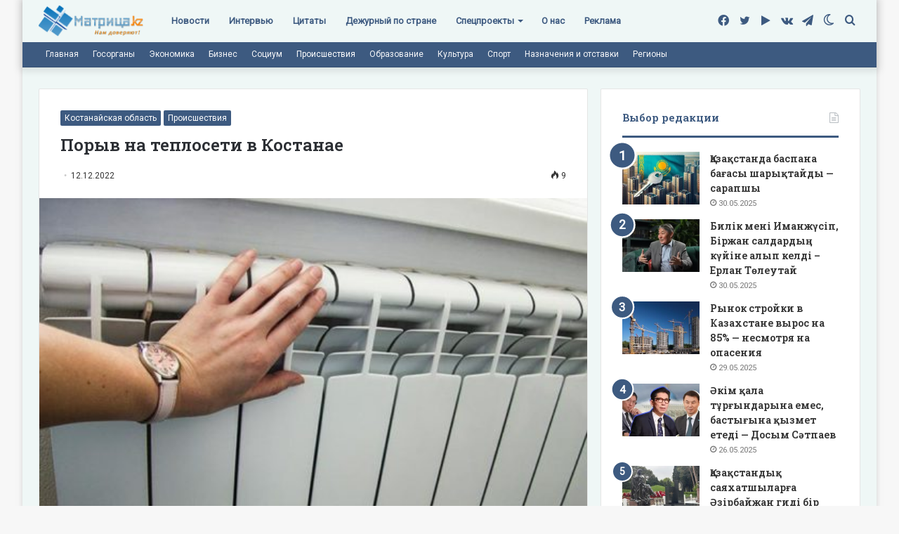

--- FILE ---
content_type: text/html; charset=UTF-8
request_url: https://matritca.kz/poryv-na-teploseti-v-kostanae/
body_size: 26575
content:
<!DOCTYPE html>
<html lang="ru-RU" class="" data-skin="light">
<head><style>img.lazy{min-height:1px}</style><link rel="preload" href="https://matritca.kz/wp-content/plugins/w3-total-cache/pub/js/lazyload.min.js" as="script">
	<meta charset="UTF-8" />
	<link rel="profile" href="https://gmpg.org/xfn/11" />
	<!-- Manifest added by SuperPWA - Progressive Web Apps Plugin For WordPress -->
<link rel="manifest" href="/superpwa-manifest.json">
<link rel="prefetch" href="/superpwa-manifest.json">
<meta name="theme-color" content="#D5E0EB">
<meta name="mobile-web-app-capable" content="yes">
<meta name="apple-touch-fullscreen" content="yes">
<meta name="apple-mobile-web-app-title" content="Матрица!">
<meta name="application-name" content="Матрица!">
<meta name="apple-mobile-web-app-capable" content="yes">
<meta name="apple-mobile-web-app-status-bar-style" content="default">
<link rel="apple-touch-icon" sizes="192x192" href="https://matritca.kz/wp-content/uploads/2022/07/192.png">
<link rel="apple-touch-icon" sizes="192x192" href="https://matritca.kz/wp-content/uploads/2022/07/192.png">
<link rel="apple-touch-icon" sizes="512x512" href="https://matritca.kz/wp-content/uploads/2022/07/512.png">
<link rel="apple-touch-icon" sizes="512x512" href="https://matritca.kz/wp-content/uploads/2022/07/512.png">
<link rel="apple-touch-startup-image" media="screen and (device-width: 320px) and (device-height: 568px) and (-webkit-device-pixel-ratio: 2) and (orientation: landscape)" href="https://matritca.kz/wp-content/uploads/superpwa-splashIcons/super_splash_screens/icon_1136x640.png"/>
<link rel="apple-touch-startup-image" media="screen and (device-width: 320px) and (device-height: 568px) and (-webkit-device-pixel-ratio: 2) and (orientation: portrait)" href="https://matritca.kz/wp-content/uploads/superpwa-splashIcons/super_splash_screens/icon_640x1136.png"/>
<link rel="apple-touch-startup-image" media="screen and (device-width: 414px) and (device-height: 896px) and (-webkit-device-pixel-ratio: 3) and (orientation: landscape)" href="https://matritca.kz/wp-content/uploads/superpwa-splashIcons/super_splash_screens/icon_2688x1242.png"/>
<link rel="apple-touch-startup-image" media="screen and (device-width: 414px) and (device-height: 896px) and (-webkit-device-pixel-ratio: 2) and (orientation: landscape)" href="https://matritca.kz/wp-content/uploads/superpwa-splashIcons/super_splash_screens/icon_1792x828.png"/>
<link rel="apple-touch-startup-image" media="screen and (device-width: 375px) and (device-height: 812px) and (-webkit-device-pixel-ratio: 3) and (orientation: portrait)" href="https://matritca.kz/wp-content/uploads/superpwa-splashIcons/super_splash_screens/icon_1125x2436.png"/>
<link rel="apple-touch-startup-image" media="screen and (device-width: 414px) and (device-height: 896px) and (-webkit-device-pixel-ratio: 2) and (orientation: portrait)" href="https://matritca.kz/wp-content/uploads/superpwa-splashIcons/super_splash_screens/icon_828x1792.png"/>
<link rel="apple-touch-startup-image" media="screen and (device-width: 375px) and (device-height: 812px) and (-webkit-device-pixel-ratio: 3) and (orientation: landscape)" href="https://matritca.kz/wp-content/uploads/superpwa-splashIcons/super_splash_screens/icon_2436x1125.png"/>
<link rel="apple-touch-startup-image" media="screen and (device-width: 414px) and (device-height: 736px) and (-webkit-device-pixel-ratio: 3) and (orientation: portrait)" href="https://matritca.kz/wp-content/uploads/superpwa-splashIcons/super_splash_screens/icon_1242x2208.png"/>
<link rel="apple-touch-startup-image" media="screen and (device-width: 414px) and (device-height: 736px) and (-webkit-device-pixel-ratio: 3) and (orientation: landscape)" href="https://matritca.kz/wp-content/uploads/superpwa-splashIcons/super_splash_screens/icon_2208x1242.png"/>
<link rel="apple-touch-startup-image" media="screen and (device-width: 375px) and (device-height: 667px) and (-webkit-device-pixel-ratio: 2) and (orientation: landscape)" href="https://matritca.kz/wp-content/uploads/superpwa-splashIcons/super_splash_screens/icon_1334x750.png"/>
<link rel="apple-touch-startup-image" media="screen and (device-width: 375px) and (device-height: 667px) and (-webkit-device-pixel-ratio: 2) and (orientation: portrait)" href="https://matritca.kz/wp-content/uploads/superpwa-splashIcons/super_splash_screens/icon_750x1334.png"/>
<link rel="apple-touch-startup-image" media="screen and (device-width: 1024px) and (device-height: 1366px) and (-webkit-device-pixel-ratio: 2) and (orientation: landscape)" href="https://matritca.kz/wp-content/uploads/superpwa-splashIcons/super_splash_screens/icon_2732x2048.png"/>
<link rel="apple-touch-startup-image" media="screen and (device-width: 1024px) and (device-height: 1366px) and (-webkit-device-pixel-ratio: 2) and (orientation: portrait)" href="https://matritca.kz/wp-content/uploads/superpwa-splashIcons/super_splash_screens/icon_2048x2732.png"/>
<link rel="apple-touch-startup-image" media="screen and (device-width: 834px) and (device-height: 1194px) and (-webkit-device-pixel-ratio: 2) and (orientation: landscape)" href="https://matritca.kz/wp-content/uploads/superpwa-splashIcons/super_splash_screens/icon_2388x1668.png"/>
<link rel="apple-touch-startup-image" media="screen and (device-width: 834px) and (device-height: 1194px) and (-webkit-device-pixel-ratio: 2) and (orientation: portrait)" href="https://matritca.kz/wp-content/uploads/superpwa-splashIcons/super_splash_screens/icon_1668x2388.png"/>
<link rel="apple-touch-startup-image" media="screen and (device-width: 834px) and (device-height: 1112px) and (-webkit-device-pixel-ratio: 2) and (orientation: landscape)" href="https://matritca.kz/wp-content/uploads/superpwa-splashIcons/super_splash_screens/icon_2224x1668.png"/>
<link rel="apple-touch-startup-image" media="screen and (device-width: 414px) and (device-height: 896px) and (-webkit-device-pixel-ratio: 3) and (orientation: portrait)" href="https://matritca.kz/wp-content/uploads/superpwa-splashIcons/super_splash_screens/icon_1242x2688.png"/>
<link rel="apple-touch-startup-image" media="screen and (device-width: 834px) and (device-height: 1112px) and (-webkit-device-pixel-ratio: 2) and (orientation: portrait)" href="https://matritca.kz/wp-content/uploads/superpwa-splashIcons/super_splash_screens/icon_1668x2224.png"/>
<link rel="apple-touch-startup-image" media="screen and (device-width: 768px) and (device-height: 1024px) and (-webkit-device-pixel-ratio: 2) and (orientation: portrait)" href="https://matritca.kz/wp-content/uploads/superpwa-splashIcons/super_splash_screens/icon_1536x2048.png"/>
<link rel="apple-touch-startup-image" media="screen and (device-width: 768px) and (device-height: 1024px) and (-webkit-device-pixel-ratio: 2) and (orientation: landscape)" href="https://matritca.kz/wp-content/uploads/superpwa-splashIcons/super_splash_screens/icon_2048x1536.png"/>
<!-- / SuperPWA.com -->
		<script type="text/javascript">try{if("undefined"!=typeof localStorage){var tieSkin=localStorage.getItem("tie-skin"),html=document.getElementsByTagName("html")[0].classList,htmlSkin="light";if(html.contains("dark-skin")&&(htmlSkin="dark"),null!=tieSkin&&tieSkin!=htmlSkin){html.add("tie-skin-inverted");var tieSkinInverted=!0}"dark"==tieSkin?html.add("dark-skin"):"light"==tieSkin&&html.remove("dark-skin")}}catch(t){console.log(t)}</script>
		<meta name='robots' content='index, follow, max-image-preview:large, max-snippet:-1, max-video-preview:-1' />
	<style>img:is([sizes="auto" i], [sizes^="auto," i]) { contain-intrinsic-size: 3000px 1500px }</style>
	
	<!-- This site is optimized with the Yoast SEO plugin v19.3 - https://yoast.com/wordpress/plugins/seo/ -->
	<title>Порыв на теплосети в Костанае - Матрица!</title>
	<link rel="canonical" href="https://matritca.kz/poryv-na-teploseti-v-kostanae/" />
	<meta property="og:locale" content="ru_RU" />
	<meta property="og:type" content="article" />
	<meta property="og:title" content="Порыв на теплосети в Костанае - Матрица!" />
	<meta property="og:description" content="В шести многоэтажках отключат отопление из-за порыва на теплосети в Костанае, сообщает kstnews.kz. Временное отключение планируется с 12 до 20 часов сегодня, 12 декабря. Без тепла останутся дома по адресам: пр. Аль-Фараби 130, 132, ул. Бородина 80/1 (корпус №1 и №2), ул. Железнодорожная 1, 3, ул. Урицкого 4. Как сообщили в ГКП «КТЭК», рабочие будут &hellip;" />
	<meta property="og:url" content="https://matritca.kz/poryv-na-teploseti-v-kostanae/" />
	<meta property="og:site_name" content="Матрица!" />
	<meta property="article:publisher" content="https://www.facebook.com/matritcakz" />
	<meta property="article:published_time" content="2022-12-12T05:42:03+00:00" />
	<meta property="og:image" content="https://matritca.kz/wp-content/uploads/2022/11/bat-1.jpg" />
	<meta property="og:image:width" content="512" />
	<meta property="og:image:height" content="320" />
	<meta property="og:image:type" content="image/jpeg" />
	<meta name="author" content="Дарья Рогожникова" />
	<meta name="twitter:card" content="summary_large_image" />
	<meta name="twitter:creator" content="@matritcakz" />
	<meta name="twitter:site" content="@matritcakz" />
	<meta name="twitter:label1" content="Написано автором" />
	<meta name="twitter:data1" content="Дарья Рогожникова" />
	<meta name="twitter:label2" content="Примерное время для чтения" />
	<meta name="twitter:data2" content="1 минута" />
	<script type="application/ld+json" class="yoast-schema-graph">{"@context":"https://schema.org","@graph":[{"@type":"Organization","@id":"https://matritca.kz/#organization","name":"Matritca.kz","url":"https://matritca.kz/","sameAs":["https://t.me/matritcakz","http://vk.com/matritcakz","https://www.facebook.com/matritcakz","https://twitter.com/matritcakz"],"logo":{"@type":"ImageObject","inLanguage":"ru-RU","@id":"https://matritca.kz/#/schema/logo/image/","url":"https://matritca.kz/wp-content/uploads/2022/07/logo.png","contentUrl":"https://matritca.kz/wp-content/uploads/2022/07/logo.png","width":301,"height":99,"caption":"Matritca.kz"},"image":{"@id":"https://matritca.kz/#/schema/logo/image/"}},{"@type":"WebSite","@id":"https://matritca.kz/#website","url":"https://matritca.kz/","name":"Матрица!","description":"matritca.kz","publisher":{"@id":"https://matritca.kz/#organization"},"potentialAction":[{"@type":"SearchAction","target":{"@type":"EntryPoint","urlTemplate":"https://matritca.kz/?s={search_term_string}"},"query-input":"required name=search_term_string"}],"inLanguage":"ru-RU"},{"@type":"ImageObject","inLanguage":"ru-RU","@id":"https://matritca.kz/poryv-na-teploseti-v-kostanae/#primaryimage","url":"https://matritca.kz/wp-content/uploads/2022/11/bat-1.jpg","contentUrl":"https://matritca.kz/wp-content/uploads/2022/11/bat-1.jpg","width":512,"height":320,"caption":"фото из открытых источников"},{"@type":"WebPage","@id":"https://matritca.kz/poryv-na-teploseti-v-kostanae/","url":"https://matritca.kz/poryv-na-teploseti-v-kostanae/","name":"Порыв на теплосети в Костанае - Матрица!","isPartOf":{"@id":"https://matritca.kz/#website"},"primaryImageOfPage":{"@id":"https://matritca.kz/poryv-na-teploseti-v-kostanae/#primaryimage"},"datePublished":"2022-12-12T05:42:03+00:00","dateModified":"2022-12-12T05:42:03+00:00","breadcrumb":{"@id":"https://matritca.kz/poryv-na-teploseti-v-kostanae/#breadcrumb"},"inLanguage":"ru-RU","potentialAction":[{"@type":"ReadAction","target":["https://matritca.kz/poryv-na-teploseti-v-kostanae/"]}]},{"@type":"BreadcrumbList","@id":"https://matritca.kz/poryv-na-teploseti-v-kostanae/#breadcrumb","itemListElement":[{"@type":"ListItem","position":1,"name":"Главная страница","item":"https://matritca.kz/"},{"@type":"ListItem","position":2,"name":"Порыв на теплосети в Костанае"}]},{"@type":"Article","@id":"https://matritca.kz/poryv-na-teploseti-v-kostanae/#article","isPartOf":{"@id":"https://matritca.kz/poryv-na-teploseti-v-kostanae/"},"author":{"name":"Дарья Рогожникова","@id":"https://matritca.kz/#/schema/person/cb15f82be4c0a7a73c2b3dbc60a0f546"},"headline":"Порыв на теплосети в Костанае","datePublished":"2022-12-12T05:42:03+00:00","dateModified":"2022-12-12T05:42:03+00:00","mainEntityOfPage":{"@id":"https://matritca.kz/poryv-na-teploseti-v-kostanae/"},"wordCount":5,"publisher":{"@id":"https://matritca.kz/#organization"},"image":{"@id":"https://matritca.kz/poryv-na-teploseti-v-kostanae/#primaryimage"},"thumbnailUrl":"https://matritca.kz/wp-content/uploads/2022/11/bat-1.jpg","articleSection":["Костанайская область","Происшествия"],"inLanguage":"ru-RU"},{"@type":"Person","@id":"https://matritca.kz/#/schema/person/cb15f82be4c0a7a73c2b3dbc60a0f546","name":"Дарья Рогожникова","image":{"@type":"ImageObject","inLanguage":"ru-RU","@id":"https://matritca.kz/#/schema/person/image/","url":"https://secure.gravatar.com/avatar/a74890db9adfe103e4b087b5d798970d31c37578a883f65edcb609c23cd0b952?s=96&d=mm&r=g","contentUrl":"https://secure.gravatar.com/avatar/a74890db9adfe103e4b087b5d798970d31c37578a883f65edcb609c23cd0b952?s=96&d=mm&r=g","caption":"Дарья Рогожникова"},"url":"https://matritca.kz/author/editor3/"}]}</script>
	<!-- / Yoast SEO plugin. -->


<link rel="alternate" type="application/rss+xml" title="Матрица! &raquo; Лента" href="https://matritca.kz/feed/" />
<script type="text/javascript">
/* <![CDATA[ */
window._wpemojiSettings = {"baseUrl":"https:\/\/s.w.org\/images\/core\/emoji\/15.1.0\/72x72\/","ext":".png","svgUrl":"https:\/\/s.w.org\/images\/core\/emoji\/15.1.0\/svg\/","svgExt":".svg","source":{"concatemoji":"https:\/\/matritca.kz\/wp-includes\/js\/wp-emoji-release.min.js?ver=6.8.1"}};
/*! This file is auto-generated */
!function(i,n){var o,s,e;function c(e){try{var t={supportTests:e,timestamp:(new Date).valueOf()};sessionStorage.setItem(o,JSON.stringify(t))}catch(e){}}function p(e,t,n){e.clearRect(0,0,e.canvas.width,e.canvas.height),e.fillText(t,0,0);var t=new Uint32Array(e.getImageData(0,0,e.canvas.width,e.canvas.height).data),r=(e.clearRect(0,0,e.canvas.width,e.canvas.height),e.fillText(n,0,0),new Uint32Array(e.getImageData(0,0,e.canvas.width,e.canvas.height).data));return t.every(function(e,t){return e===r[t]})}function u(e,t,n){switch(t){case"flag":return n(e,"\ud83c\udff3\ufe0f\u200d\u26a7\ufe0f","\ud83c\udff3\ufe0f\u200b\u26a7\ufe0f")?!1:!n(e,"\ud83c\uddfa\ud83c\uddf3","\ud83c\uddfa\u200b\ud83c\uddf3")&&!n(e,"\ud83c\udff4\udb40\udc67\udb40\udc62\udb40\udc65\udb40\udc6e\udb40\udc67\udb40\udc7f","\ud83c\udff4\u200b\udb40\udc67\u200b\udb40\udc62\u200b\udb40\udc65\u200b\udb40\udc6e\u200b\udb40\udc67\u200b\udb40\udc7f");case"emoji":return!n(e,"\ud83d\udc26\u200d\ud83d\udd25","\ud83d\udc26\u200b\ud83d\udd25")}return!1}function f(e,t,n){var r="undefined"!=typeof WorkerGlobalScope&&self instanceof WorkerGlobalScope?new OffscreenCanvas(300,150):i.createElement("canvas"),a=r.getContext("2d",{willReadFrequently:!0}),o=(a.textBaseline="top",a.font="600 32px Arial",{});return e.forEach(function(e){o[e]=t(a,e,n)}),o}function t(e){var t=i.createElement("script");t.src=e,t.defer=!0,i.head.appendChild(t)}"undefined"!=typeof Promise&&(o="wpEmojiSettingsSupports",s=["flag","emoji"],n.supports={everything:!0,everythingExceptFlag:!0},e=new Promise(function(e){i.addEventListener("DOMContentLoaded",e,{once:!0})}),new Promise(function(t){var n=function(){try{var e=JSON.parse(sessionStorage.getItem(o));if("object"==typeof e&&"number"==typeof e.timestamp&&(new Date).valueOf()<e.timestamp+604800&&"object"==typeof e.supportTests)return e.supportTests}catch(e){}return null}();if(!n){if("undefined"!=typeof Worker&&"undefined"!=typeof OffscreenCanvas&&"undefined"!=typeof URL&&URL.createObjectURL&&"undefined"!=typeof Blob)try{var e="postMessage("+f.toString()+"("+[JSON.stringify(s),u.toString(),p.toString()].join(",")+"));",r=new Blob([e],{type:"text/javascript"}),a=new Worker(URL.createObjectURL(r),{name:"wpTestEmojiSupports"});return void(a.onmessage=function(e){c(n=e.data),a.terminate(),t(n)})}catch(e){}c(n=f(s,u,p))}t(n)}).then(function(e){for(var t in e)n.supports[t]=e[t],n.supports.everything=n.supports.everything&&n.supports[t],"flag"!==t&&(n.supports.everythingExceptFlag=n.supports.everythingExceptFlag&&n.supports[t]);n.supports.everythingExceptFlag=n.supports.everythingExceptFlag&&!n.supports.flag,n.DOMReady=!1,n.readyCallback=function(){n.DOMReady=!0}}).then(function(){return e}).then(function(){var e;n.supports.everything||(n.readyCallback(),(e=n.source||{}).concatemoji?t(e.concatemoji):e.wpemoji&&e.twemoji&&(t(e.twemoji),t(e.wpemoji)))}))}((window,document),window._wpemojiSettings);
/* ]]> */
</script>
<style id='wp-emoji-styles-inline-css' type='text/css'>

	img.wp-smiley, img.emoji {
		display: inline !important;
		border: none !important;
		box-shadow: none !important;
		height: 1em !important;
		width: 1em !important;
		margin: 0 0.07em !important;
		vertical-align: -0.1em !important;
		background: none !important;
		padding: 0 !important;
	}
</style>
<link rel="stylesheet" href="https://matritca.kz/wp-content/cache/minify/a5ff7.css" media="all" />

<style id='wp-block-library-theme-inline-css' type='text/css'>
.wp-block-audio :where(figcaption){color:#555;font-size:13px;text-align:center}.is-dark-theme .wp-block-audio :where(figcaption){color:#ffffffa6}.wp-block-audio{margin:0 0 1em}.wp-block-code{border:1px solid #ccc;border-radius:4px;font-family:Menlo,Consolas,monaco,monospace;padding:.8em 1em}.wp-block-embed :where(figcaption){color:#555;font-size:13px;text-align:center}.is-dark-theme .wp-block-embed :where(figcaption){color:#ffffffa6}.wp-block-embed{margin:0 0 1em}.blocks-gallery-caption{color:#555;font-size:13px;text-align:center}.is-dark-theme .blocks-gallery-caption{color:#ffffffa6}:root :where(.wp-block-image figcaption){color:#555;font-size:13px;text-align:center}.is-dark-theme :root :where(.wp-block-image figcaption){color:#ffffffa6}.wp-block-image{margin:0 0 1em}.wp-block-pullquote{border-bottom:4px solid;border-top:4px solid;color:currentColor;margin-bottom:1.75em}.wp-block-pullquote cite,.wp-block-pullquote footer,.wp-block-pullquote__citation{color:currentColor;font-size:.8125em;font-style:normal;text-transform:uppercase}.wp-block-quote{border-left:.25em solid;margin:0 0 1.75em;padding-left:1em}.wp-block-quote cite,.wp-block-quote footer{color:currentColor;font-size:.8125em;font-style:normal;position:relative}.wp-block-quote:where(.has-text-align-right){border-left:none;border-right:.25em solid;padding-left:0;padding-right:1em}.wp-block-quote:where(.has-text-align-center){border:none;padding-left:0}.wp-block-quote.is-large,.wp-block-quote.is-style-large,.wp-block-quote:where(.is-style-plain){border:none}.wp-block-search .wp-block-search__label{font-weight:700}.wp-block-search__button{border:1px solid #ccc;padding:.375em .625em}:where(.wp-block-group.has-background){padding:1.25em 2.375em}.wp-block-separator.has-css-opacity{opacity:.4}.wp-block-separator{border:none;border-bottom:2px solid;margin-left:auto;margin-right:auto}.wp-block-separator.has-alpha-channel-opacity{opacity:1}.wp-block-separator:not(.is-style-wide):not(.is-style-dots){width:100px}.wp-block-separator.has-background:not(.is-style-dots){border-bottom:none;height:1px}.wp-block-separator.has-background:not(.is-style-wide):not(.is-style-dots){height:2px}.wp-block-table{margin:0 0 1em}.wp-block-table td,.wp-block-table th{word-break:normal}.wp-block-table :where(figcaption){color:#555;font-size:13px;text-align:center}.is-dark-theme .wp-block-table :where(figcaption){color:#ffffffa6}.wp-block-video :where(figcaption){color:#555;font-size:13px;text-align:center}.is-dark-theme .wp-block-video :where(figcaption){color:#ffffffa6}.wp-block-video{margin:0 0 1em}:root :where(.wp-block-template-part.has-background){margin-bottom:0;margin-top:0;padding:1.25em 2.375em}
</style>
<style id='classic-theme-styles-inline-css' type='text/css'>
/*! This file is auto-generated */
.wp-block-button__link{color:#fff;background-color:#32373c;border-radius:9999px;box-shadow:none;text-decoration:none;padding:calc(.667em + 2px) calc(1.333em + 2px);font-size:1.125em}.wp-block-file__button{background:#32373c;color:#fff;text-decoration:none}
</style>
<style id='global-styles-inline-css' type='text/css'>
:root{--wp--preset--aspect-ratio--square: 1;--wp--preset--aspect-ratio--4-3: 4/3;--wp--preset--aspect-ratio--3-4: 3/4;--wp--preset--aspect-ratio--3-2: 3/2;--wp--preset--aspect-ratio--2-3: 2/3;--wp--preset--aspect-ratio--16-9: 16/9;--wp--preset--aspect-ratio--9-16: 9/16;--wp--preset--color--black: #000000;--wp--preset--color--cyan-bluish-gray: #abb8c3;--wp--preset--color--white: #ffffff;--wp--preset--color--pale-pink: #f78da7;--wp--preset--color--vivid-red: #cf2e2e;--wp--preset--color--luminous-vivid-orange: #ff6900;--wp--preset--color--luminous-vivid-amber: #fcb900;--wp--preset--color--light-green-cyan: #7bdcb5;--wp--preset--color--vivid-green-cyan: #00d084;--wp--preset--color--pale-cyan-blue: #8ed1fc;--wp--preset--color--vivid-cyan-blue: #0693e3;--wp--preset--color--vivid-purple: #9b51e0;--wp--preset--gradient--vivid-cyan-blue-to-vivid-purple: linear-gradient(135deg,rgba(6,147,227,1) 0%,rgb(155,81,224) 100%);--wp--preset--gradient--light-green-cyan-to-vivid-green-cyan: linear-gradient(135deg,rgb(122,220,180) 0%,rgb(0,208,130) 100%);--wp--preset--gradient--luminous-vivid-amber-to-luminous-vivid-orange: linear-gradient(135deg,rgba(252,185,0,1) 0%,rgba(255,105,0,1) 100%);--wp--preset--gradient--luminous-vivid-orange-to-vivid-red: linear-gradient(135deg,rgba(255,105,0,1) 0%,rgb(207,46,46) 100%);--wp--preset--gradient--very-light-gray-to-cyan-bluish-gray: linear-gradient(135deg,rgb(238,238,238) 0%,rgb(169,184,195) 100%);--wp--preset--gradient--cool-to-warm-spectrum: linear-gradient(135deg,rgb(74,234,220) 0%,rgb(151,120,209) 20%,rgb(207,42,186) 40%,rgb(238,44,130) 60%,rgb(251,105,98) 80%,rgb(254,248,76) 100%);--wp--preset--gradient--blush-light-purple: linear-gradient(135deg,rgb(255,206,236) 0%,rgb(152,150,240) 100%);--wp--preset--gradient--blush-bordeaux: linear-gradient(135deg,rgb(254,205,165) 0%,rgb(254,45,45) 50%,rgb(107,0,62) 100%);--wp--preset--gradient--luminous-dusk: linear-gradient(135deg,rgb(255,203,112) 0%,rgb(199,81,192) 50%,rgb(65,88,208) 100%);--wp--preset--gradient--pale-ocean: linear-gradient(135deg,rgb(255,245,203) 0%,rgb(182,227,212) 50%,rgb(51,167,181) 100%);--wp--preset--gradient--electric-grass: linear-gradient(135deg,rgb(202,248,128) 0%,rgb(113,206,126) 100%);--wp--preset--gradient--midnight: linear-gradient(135deg,rgb(2,3,129) 0%,rgb(40,116,252) 100%);--wp--preset--font-size--small: 13px;--wp--preset--font-size--medium: 20px;--wp--preset--font-size--large: 36px;--wp--preset--font-size--x-large: 42px;--wp--preset--spacing--20: 0.44rem;--wp--preset--spacing--30: 0.67rem;--wp--preset--spacing--40: 1rem;--wp--preset--spacing--50: 1.5rem;--wp--preset--spacing--60: 2.25rem;--wp--preset--spacing--70: 3.38rem;--wp--preset--spacing--80: 5.06rem;--wp--preset--shadow--natural: 6px 6px 9px rgba(0, 0, 0, 0.2);--wp--preset--shadow--deep: 12px 12px 50px rgba(0, 0, 0, 0.4);--wp--preset--shadow--sharp: 6px 6px 0px rgba(0, 0, 0, 0.2);--wp--preset--shadow--outlined: 6px 6px 0px -3px rgba(255, 255, 255, 1), 6px 6px rgba(0, 0, 0, 1);--wp--preset--shadow--crisp: 6px 6px 0px rgba(0, 0, 0, 1);}:where(.is-layout-flex){gap: 0.5em;}:where(.is-layout-grid){gap: 0.5em;}body .is-layout-flex{display: flex;}.is-layout-flex{flex-wrap: wrap;align-items: center;}.is-layout-flex > :is(*, div){margin: 0;}body .is-layout-grid{display: grid;}.is-layout-grid > :is(*, div){margin: 0;}:where(.wp-block-columns.is-layout-flex){gap: 2em;}:where(.wp-block-columns.is-layout-grid){gap: 2em;}:where(.wp-block-post-template.is-layout-flex){gap: 1.25em;}:where(.wp-block-post-template.is-layout-grid){gap: 1.25em;}.has-black-color{color: var(--wp--preset--color--black) !important;}.has-cyan-bluish-gray-color{color: var(--wp--preset--color--cyan-bluish-gray) !important;}.has-white-color{color: var(--wp--preset--color--white) !important;}.has-pale-pink-color{color: var(--wp--preset--color--pale-pink) !important;}.has-vivid-red-color{color: var(--wp--preset--color--vivid-red) !important;}.has-luminous-vivid-orange-color{color: var(--wp--preset--color--luminous-vivid-orange) !important;}.has-luminous-vivid-amber-color{color: var(--wp--preset--color--luminous-vivid-amber) !important;}.has-light-green-cyan-color{color: var(--wp--preset--color--light-green-cyan) !important;}.has-vivid-green-cyan-color{color: var(--wp--preset--color--vivid-green-cyan) !important;}.has-pale-cyan-blue-color{color: var(--wp--preset--color--pale-cyan-blue) !important;}.has-vivid-cyan-blue-color{color: var(--wp--preset--color--vivid-cyan-blue) !important;}.has-vivid-purple-color{color: var(--wp--preset--color--vivid-purple) !important;}.has-black-background-color{background-color: var(--wp--preset--color--black) !important;}.has-cyan-bluish-gray-background-color{background-color: var(--wp--preset--color--cyan-bluish-gray) !important;}.has-white-background-color{background-color: var(--wp--preset--color--white) !important;}.has-pale-pink-background-color{background-color: var(--wp--preset--color--pale-pink) !important;}.has-vivid-red-background-color{background-color: var(--wp--preset--color--vivid-red) !important;}.has-luminous-vivid-orange-background-color{background-color: var(--wp--preset--color--luminous-vivid-orange) !important;}.has-luminous-vivid-amber-background-color{background-color: var(--wp--preset--color--luminous-vivid-amber) !important;}.has-light-green-cyan-background-color{background-color: var(--wp--preset--color--light-green-cyan) !important;}.has-vivid-green-cyan-background-color{background-color: var(--wp--preset--color--vivid-green-cyan) !important;}.has-pale-cyan-blue-background-color{background-color: var(--wp--preset--color--pale-cyan-blue) !important;}.has-vivid-cyan-blue-background-color{background-color: var(--wp--preset--color--vivid-cyan-blue) !important;}.has-vivid-purple-background-color{background-color: var(--wp--preset--color--vivid-purple) !important;}.has-black-border-color{border-color: var(--wp--preset--color--black) !important;}.has-cyan-bluish-gray-border-color{border-color: var(--wp--preset--color--cyan-bluish-gray) !important;}.has-white-border-color{border-color: var(--wp--preset--color--white) !important;}.has-pale-pink-border-color{border-color: var(--wp--preset--color--pale-pink) !important;}.has-vivid-red-border-color{border-color: var(--wp--preset--color--vivid-red) !important;}.has-luminous-vivid-orange-border-color{border-color: var(--wp--preset--color--luminous-vivid-orange) !important;}.has-luminous-vivid-amber-border-color{border-color: var(--wp--preset--color--luminous-vivid-amber) !important;}.has-light-green-cyan-border-color{border-color: var(--wp--preset--color--light-green-cyan) !important;}.has-vivid-green-cyan-border-color{border-color: var(--wp--preset--color--vivid-green-cyan) !important;}.has-pale-cyan-blue-border-color{border-color: var(--wp--preset--color--pale-cyan-blue) !important;}.has-vivid-cyan-blue-border-color{border-color: var(--wp--preset--color--vivid-cyan-blue) !important;}.has-vivid-purple-border-color{border-color: var(--wp--preset--color--vivid-purple) !important;}.has-vivid-cyan-blue-to-vivid-purple-gradient-background{background: var(--wp--preset--gradient--vivid-cyan-blue-to-vivid-purple) !important;}.has-light-green-cyan-to-vivid-green-cyan-gradient-background{background: var(--wp--preset--gradient--light-green-cyan-to-vivid-green-cyan) !important;}.has-luminous-vivid-amber-to-luminous-vivid-orange-gradient-background{background: var(--wp--preset--gradient--luminous-vivid-amber-to-luminous-vivid-orange) !important;}.has-luminous-vivid-orange-to-vivid-red-gradient-background{background: var(--wp--preset--gradient--luminous-vivid-orange-to-vivid-red) !important;}.has-very-light-gray-to-cyan-bluish-gray-gradient-background{background: var(--wp--preset--gradient--very-light-gray-to-cyan-bluish-gray) !important;}.has-cool-to-warm-spectrum-gradient-background{background: var(--wp--preset--gradient--cool-to-warm-spectrum) !important;}.has-blush-light-purple-gradient-background{background: var(--wp--preset--gradient--blush-light-purple) !important;}.has-blush-bordeaux-gradient-background{background: var(--wp--preset--gradient--blush-bordeaux) !important;}.has-luminous-dusk-gradient-background{background: var(--wp--preset--gradient--luminous-dusk) !important;}.has-pale-ocean-gradient-background{background: var(--wp--preset--gradient--pale-ocean) !important;}.has-electric-grass-gradient-background{background: var(--wp--preset--gradient--electric-grass) !important;}.has-midnight-gradient-background{background: var(--wp--preset--gradient--midnight) !important;}.has-small-font-size{font-size: var(--wp--preset--font-size--small) !important;}.has-medium-font-size{font-size: var(--wp--preset--font-size--medium) !important;}.has-large-font-size{font-size: var(--wp--preset--font-size--large) !important;}.has-x-large-font-size{font-size: var(--wp--preset--font-size--x-large) !important;}
:where(.wp-block-post-template.is-layout-flex){gap: 1.25em;}:where(.wp-block-post-template.is-layout-grid){gap: 1.25em;}
:where(.wp-block-columns.is-layout-flex){gap: 2em;}:where(.wp-block-columns.is-layout-grid){gap: 2em;}
:root :where(.wp-block-pullquote){font-size: 1.5em;line-height: 1.6;}
</style>
<link rel="stylesheet" href="https://matritca.kz/wp-content/cache/minify/17069.css" media="all" />


<style id='wp-polls-inline-css' type='text/css'>
.wp-polls .pollbar {
	margin: 1px;
	font-size: 6px;
	line-height: 8px;
	height: 8px;
	background-image: url('https://matritca.kz/wp-content/plugins/wp-polls/images/default/pollbg.gif');
	border: 1px solid #c8c8c8;
}

</style>
<link rel="stylesheet" href="https://matritca.kz/wp-content/cache/minify/42e9a.css" media="all" />









<link rel='stylesheet' id='tie-css-print-css' href='https://matritca.kz/wp-content/themes/jannah/assets/css/print.css?ver=5.4.10' type='text/css' media='print' />
<style id='tie-css-print-inline-css' type='text/css'>
.wf-active body{font-family: 'Roboto';}.wf-active .logo-text,.wf-active h1,.wf-active h2,.wf-active h3,.wf-active h4,.wf-active h5,.wf-active h6,.wf-active .the-subtitle{font-family: 'Roboto Slab';}.wf-active #main-nav .main-menu > ul > li > a{font-family: 'Roboto';}#top-nav .top-menu > ul > li > a{font-size: 12px;}.entry-header h1.entry-title{font-size: 24px;}#tie-wrapper .media-page-layout .thumb-title,#tie-wrapper .mag-box.full-width-img-news-box .posts-items>li .post-title,#tie-wrapper .miscellaneous-box .posts-items>li:first-child .post-title,#tie-wrapper .big-thumb-left-box .posts-items li:first-child .post-title{font-size: 16px;}#tie-wrapper .mag-box.wide-post-box .posts-items>li:nth-child(n) .post-title,#tie-wrapper .mag-box.big-post-left-box li:first-child .post-title,#tie-wrapper .mag-box.big-post-top-box li:first-child .post-title,#tie-wrapper .mag-box.half-box li:first-child .post-title,#tie-wrapper .mag-box.big-posts-box .posts-items>li:nth-child(n) .post-title,#tie-wrapper .mag-box.mini-posts-box .posts-items>li:nth-child(n) .post-title,#tie-wrapper .mag-box.latest-poroducts-box .products .product h2{font-size: 15px;}#tie-wrapper .mag-box.big-post-left-box li:not(:first-child) .post-title,#tie-wrapper .mag-box.big-post-top-box li:not(:first-child) .post-title,#tie-wrapper .mag-box.half-box li:not(:first-child) .post-title,#tie-wrapper .mag-box.big-thumb-left-box li:not(:first-child) .post-title,#tie-wrapper .mag-box.scrolling-box .slide .post-title,#tie-wrapper .mag-box.miscellaneous-box li:not(:first-child) .post-title{font-size: 14px;}@media (min-width: 992px){.full-width .fullwidth-slider-wrapper .thumb-overlay .thumb-content .thumb-title,.full-width .wide-next-prev-slider-wrapper .thumb-overlay .thumb-content .thumb-title,.full-width .wide-slider-with-navfor-wrapper .thumb-overlay .thumb-content .thumb-title,.full-width .boxed-slider-wrapper .thumb-overlay .thumb-title{font-size: 22px;}}@media (min-width: 992px){.has-sidebar .fullwidth-slider-wrapper .thumb-overlay .thumb-content .thumb-title,.has-sidebar .wide-next-prev-slider-wrapper .thumb-overlay .thumb-content .thumb-title,.has-sidebar .wide-slider-with-navfor-wrapper .thumb-overlay .thumb-content .thumb-title,.has-sidebar .boxed-slider-wrapper .thumb-overlay .thumb-title{font-size: 20px;}}@media (min-width: 768px){#tie-wrapper .main-slider.grid-3-slides .slide .grid-item:nth-child(1) .thumb-title,#tie-wrapper .main-slider.grid-5-first-big .slide .grid-item:nth-child(1) .thumb-title,#tie-wrapper .main-slider.grid-5-big-centerd .slide .grid-item:nth-child(1) .thumb-title,#tie-wrapper .main-slider.grid-4-big-first-half-second .slide .grid-item:nth-child(1) .thumb-title,#tie-wrapper .main-slider.grid-2-big .thumb-overlay .thumb-title,#tie-wrapper .wide-slider-three-slids-wrapper .thumb-title{font-size: 20px;}}@media (min-width: 768px){#tie-wrapper .boxed-slider-three-slides-wrapper .slide .thumb-title,#tie-wrapper .grid-3-slides .slide .grid-item:nth-child(n+2) .thumb-title,#tie-wrapper .grid-5-first-big .slide .grid-item:nth-child(n+2) .thumb-title,#tie-wrapper .grid-5-big-centerd .slide .grid-item:nth-child(n+2) .thumb-title,#tie-wrapper .grid-4-big-first-half-second .slide .grid-item:nth-child(n+2) .thumb-title,#tie-wrapper .grid-5-in-rows .grid-item:nth-child(n) .thumb-overlay .thumb-title,#tie-wrapper .main-slider.grid-4-slides .thumb-overlay .thumb-title,#tie-wrapper .grid-6-slides .thumb-overlay .thumb-title,#tie-wrapper .boxed-four-taller-slider .slide .thumb-title{font-size: 18px;}}.brand-title,a:hover,.tie-popup-search-submit,#logo.text-logo a,.theme-header nav .components #search-submit:hover,.theme-header .header-nav .components > li:hover > a,.theme-header .header-nav .components li a:hover,.main-menu ul.cats-vertical li a.is-active,.main-menu ul.cats-vertical li a:hover,.main-nav li.mega-menu .post-meta a:hover,.main-nav li.mega-menu .post-box-title a:hover,.search-in-main-nav.autocomplete-suggestions a:hover,#main-nav .menu ul:not(.cats-horizontal) li:hover > a,#main-nav .menu ul li.current-menu-item:not(.mega-link-column) > a,.top-nav .menu li:hover > a,.top-nav .menu > .tie-current-menu > a,.search-in-top-nav.autocomplete-suggestions .post-title a:hover,div.mag-box .mag-box-options .mag-box-filter-links a.active,.mag-box-filter-links .flexMenu-viewMore:hover > a,.stars-rating-active,body .tabs.tabs .active > a,.video-play-icon,.spinner-circle:after,#go-to-content:hover,.comment-list .comment-author .fn,.commentlist .comment-author .fn,blockquote::before,blockquote cite,blockquote.quote-simple p,.multiple-post-pages a:hover,#story-index li .is-current,.latest-tweets-widget .twitter-icon-wrap span,.wide-slider-nav-wrapper .slide,.wide-next-prev-slider-wrapper .tie-slider-nav li:hover span,.review-final-score h3,#mobile-menu-icon:hover .menu-text,body .entry a,.dark-skin body .entry a,.entry .post-bottom-meta a:hover,.comment-list .comment-content a,q a,blockquote a,.widget.tie-weather-widget .icon-basecloud-bg:after,.site-footer a:hover,.site-footer .stars-rating-active,.site-footer .twitter-icon-wrap span,.site-info a:hover{color: #3d5a80;}#instagram-link a:hover{color: #3d5a80 !important;border-color: #3d5a80 !important;}#theme-header #main-nav .spinner-circle:after{color: #ffffff;}[type='submit'],.button,.generic-button a,.generic-button button,.theme-header .header-nav .comp-sub-menu a.button.guest-btn:hover,.theme-header .header-nav .comp-sub-menu a.checkout-button,nav.main-nav .menu > li.tie-current-menu > a,nav.main-nav .menu > li:hover > a,.main-menu .mega-links-head:after,.main-nav .mega-menu.mega-cat .cats-horizontal li a.is-active,#mobile-menu-icon:hover .nav-icon,#mobile-menu-icon:hover .nav-icon:before,#mobile-menu-icon:hover .nav-icon:after,.search-in-main-nav.autocomplete-suggestions a.button,.search-in-top-nav.autocomplete-suggestions a.button,.spinner > div,.post-cat,.pages-numbers li.current span,.multiple-post-pages > span,#tie-wrapper .mejs-container .mejs-controls,.mag-box-filter-links a:hover,.slider-arrow-nav a:not(.pagination-disabled):hover,.comment-list .reply a:hover,.commentlist .reply a:hover,#reading-position-indicator,#story-index-icon,.videos-block .playlist-title,.review-percentage .review-item span span,.tie-slick-dots li.slick-active button,.tie-slick-dots li button:hover,.digital-rating-static,.timeline-widget li a:hover .date:before,#wp-calendar #today,.posts-list-counter li.widget-post-list:before,.cat-counter a + span,.tie-slider-nav li span:hover,.fullwidth-area .widget_tag_cloud .tagcloud a:hover,.magazine2:not(.block-head-4) .dark-widgetized-area ul.tabs a:hover,.magazine2:not(.block-head-4) .dark-widgetized-area ul.tabs .active a,.magazine1 .dark-widgetized-area ul.tabs a:hover,.magazine1 .dark-widgetized-area ul.tabs .active a,.block-head-4.magazine2 .dark-widgetized-area .tabs.tabs .active a,.block-head-4.magazine2 .dark-widgetized-area .tabs > .active a:before,.block-head-4.magazine2 .dark-widgetized-area .tabs > .active a:after,.demo_store,.demo #logo:after,.demo #sticky-logo:after,.widget.tie-weather-widget,span.video-close-btn:hover,#go-to-top,.latest-tweets-widget .slider-links .button:not(:hover){background-color: #3d5a80;color: #FFFFFF;}.tie-weather-widget .widget-title .the-subtitle,.block-head-4.magazine2 #footer .tabs .active a:hover{color: #FFFFFF;}pre,code,.pages-numbers li.current span,.theme-header .header-nav .comp-sub-menu a.button.guest-btn:hover,.multiple-post-pages > span,.post-content-slideshow .tie-slider-nav li span:hover,#tie-body .tie-slider-nav li > span:hover,.slider-arrow-nav a:not(.pagination-disabled):hover,.main-nav .mega-menu.mega-cat .cats-horizontal li a.is-active,.main-nav .mega-menu.mega-cat .cats-horizontal li a:hover,.main-menu .menu > li > .menu-sub-content{border-color: #3d5a80;}.main-menu .menu > li.tie-current-menu{border-bottom-color: #3d5a80;}.top-nav .menu li.tie-current-menu > a:before,.top-nav .menu li.menu-item-has-children:hover > a:before{border-top-color: #3d5a80;}.main-nav .main-menu .menu > li.tie-current-menu > a:before,.main-nav .main-menu .menu > li:hover > a:before{border-top-color: #FFFFFF;}header.main-nav-light .main-nav .menu-item-has-children li:hover > a:before,header.main-nav-light .main-nav .mega-menu li:hover > a:before{border-left-color: #3d5a80;}.rtl header.main-nav-light .main-nav .menu-item-has-children li:hover > a:before,.rtl header.main-nav-light .main-nav .mega-menu li:hover > a:before{border-right-color: #3d5a80;border-left-color: transparent;}.top-nav ul.menu li .menu-item-has-children:hover > a:before{border-top-color: transparent;border-left-color: #3d5a80;}.rtl .top-nav ul.menu li .menu-item-has-children:hover > a:before{border-left-color: transparent;border-right-color: #3d5a80;}::-moz-selection{background-color: #3d5a80;color: #FFFFFF;}::selection{background-color: #3d5a80;color: #FFFFFF;}circle.circle_bar{stroke: #3d5a80;}#reading-position-indicator{box-shadow: 0 0 10px rgba( 61,90,128,0.7);}#logo.text-logo a:hover,body .entry a:hover,.dark-skin body .entry a:hover,.comment-list .comment-content a:hover,.block-head-4.magazine2 .site-footer .tabs li a:hover,q a:hover,blockquote a:hover{color: #0b284e;}.button:hover,input[type='submit']:hover,.generic-button a:hover,.generic-button button:hover,a.post-cat:hover,.site-footer .button:hover,.site-footer [type='submit']:hover,.search-in-main-nav.autocomplete-suggestions a.button:hover,.search-in-top-nav.autocomplete-suggestions a.button:hover,.theme-header .header-nav .comp-sub-menu a.checkout-button:hover{background-color: #0b284e;color: #FFFFFF;}.theme-header .header-nav .comp-sub-menu a.checkout-button:not(:hover),body .entry a.button{color: #FFFFFF;}#story-index.is-compact .story-index-content{background-color: #3d5a80;}#story-index.is-compact .story-index-content a,#story-index.is-compact .story-index-content .is-current{color: #FFFFFF;}#tie-body .mag-box-title h3 a,#tie-body .block-more-button{color: #3d5a80;}#tie-body .mag-box-title h3 a:hover,#tie-body .block-more-button:hover{color: #0b284e;}#tie-body .the-global-title,#tie-body .comment-reply-title,#tie-body .related.products > h2,#tie-body .up-sells > h2,#tie-body .cross-sells > h2,#tie-body .cart_totals > h2,#tie-body .bbp-form legend{border-color: #3d5a80;color: #3d5a80;}#tie-body #footer .widget-title:after{background-color: #3d5a80;}.brand-title,a:hover,.tie-popup-search-submit,#logo.text-logo a,.theme-header nav .components #search-submit:hover,.theme-header .header-nav .components > li:hover > a,.theme-header .header-nav .components li a:hover,.main-menu ul.cats-vertical li a.is-active,.main-menu ul.cats-vertical li a:hover,.main-nav li.mega-menu .post-meta a:hover,.main-nav li.mega-menu .post-box-title a:hover,.search-in-main-nav.autocomplete-suggestions a:hover,#main-nav .menu ul:not(.cats-horizontal) li:hover > a,#main-nav .menu ul li.current-menu-item:not(.mega-link-column) > a,.top-nav .menu li:hover > a,.top-nav .menu > .tie-current-menu > a,.search-in-top-nav.autocomplete-suggestions .post-title a:hover,div.mag-box .mag-box-options .mag-box-filter-links a.active,.mag-box-filter-links .flexMenu-viewMore:hover > a,.stars-rating-active,body .tabs.tabs .active > a,.video-play-icon,.spinner-circle:after,#go-to-content:hover,.comment-list .comment-author .fn,.commentlist .comment-author .fn,blockquote::before,blockquote cite,blockquote.quote-simple p,.multiple-post-pages a:hover,#story-index li .is-current,.latest-tweets-widget .twitter-icon-wrap span,.wide-slider-nav-wrapper .slide,.wide-next-prev-slider-wrapper .tie-slider-nav li:hover span,.review-final-score h3,#mobile-menu-icon:hover .menu-text,body .entry a,.dark-skin body .entry a,.entry .post-bottom-meta a:hover,.comment-list .comment-content a,q a,blockquote a,.widget.tie-weather-widget .icon-basecloud-bg:after,.site-footer a:hover,.site-footer .stars-rating-active,.site-footer .twitter-icon-wrap span,.site-info a:hover{color: #3d5a80;}#instagram-link a:hover{color: #3d5a80 !important;border-color: #3d5a80 !important;}#theme-header #main-nav .spinner-circle:after{color: #ffffff;}[type='submit'],.button,.generic-button a,.generic-button button,.theme-header .header-nav .comp-sub-menu a.button.guest-btn:hover,.theme-header .header-nav .comp-sub-menu a.checkout-button,nav.main-nav .menu > li.tie-current-menu > a,nav.main-nav .menu > li:hover > a,.main-menu .mega-links-head:after,.main-nav .mega-menu.mega-cat .cats-horizontal li a.is-active,#mobile-menu-icon:hover .nav-icon,#mobile-menu-icon:hover .nav-icon:before,#mobile-menu-icon:hover .nav-icon:after,.search-in-main-nav.autocomplete-suggestions a.button,.search-in-top-nav.autocomplete-suggestions a.button,.spinner > div,.post-cat,.pages-numbers li.current span,.multiple-post-pages > span,#tie-wrapper .mejs-container .mejs-controls,.mag-box-filter-links a:hover,.slider-arrow-nav a:not(.pagination-disabled):hover,.comment-list .reply a:hover,.commentlist .reply a:hover,#reading-position-indicator,#story-index-icon,.videos-block .playlist-title,.review-percentage .review-item span span,.tie-slick-dots li.slick-active button,.tie-slick-dots li button:hover,.digital-rating-static,.timeline-widget li a:hover .date:before,#wp-calendar #today,.posts-list-counter li.widget-post-list:before,.cat-counter a + span,.tie-slider-nav li span:hover,.fullwidth-area .widget_tag_cloud .tagcloud a:hover,.magazine2:not(.block-head-4) .dark-widgetized-area ul.tabs a:hover,.magazine2:not(.block-head-4) .dark-widgetized-area ul.tabs .active a,.magazine1 .dark-widgetized-area ul.tabs a:hover,.magazine1 .dark-widgetized-area ul.tabs .active a,.block-head-4.magazine2 .dark-widgetized-area .tabs.tabs .active a,.block-head-4.magazine2 .dark-widgetized-area .tabs > .active a:before,.block-head-4.magazine2 .dark-widgetized-area .tabs > .active a:after,.demo_store,.demo #logo:after,.demo #sticky-logo:after,.widget.tie-weather-widget,span.video-close-btn:hover,#go-to-top,.latest-tweets-widget .slider-links .button:not(:hover){background-color: #3d5a80;color: #FFFFFF;}.tie-weather-widget .widget-title .the-subtitle,.block-head-4.magazine2 #footer .tabs .active a:hover{color: #FFFFFF;}pre,code,.pages-numbers li.current span,.theme-header .header-nav .comp-sub-menu a.button.guest-btn:hover,.multiple-post-pages > span,.post-content-slideshow .tie-slider-nav li span:hover,#tie-body .tie-slider-nav li > span:hover,.slider-arrow-nav a:not(.pagination-disabled):hover,.main-nav .mega-menu.mega-cat .cats-horizontal li a.is-active,.main-nav .mega-menu.mega-cat .cats-horizontal li a:hover,.main-menu .menu > li > .menu-sub-content{border-color: #3d5a80;}.main-menu .menu > li.tie-current-menu{border-bottom-color: #3d5a80;}.top-nav .menu li.tie-current-menu > a:before,.top-nav .menu li.menu-item-has-children:hover > a:before{border-top-color: #3d5a80;}.main-nav .main-menu .menu > li.tie-current-menu > a:before,.main-nav .main-menu .menu > li:hover > a:before{border-top-color: #FFFFFF;}header.main-nav-light .main-nav .menu-item-has-children li:hover > a:before,header.main-nav-light .main-nav .mega-menu li:hover > a:before{border-left-color: #3d5a80;}.rtl header.main-nav-light .main-nav .menu-item-has-children li:hover > a:before,.rtl header.main-nav-light .main-nav .mega-menu li:hover > a:before{border-right-color: #3d5a80;border-left-color: transparent;}.top-nav ul.menu li .menu-item-has-children:hover > a:before{border-top-color: transparent;border-left-color: #3d5a80;}.rtl .top-nav ul.menu li .menu-item-has-children:hover > a:before{border-left-color: transparent;border-right-color: #3d5a80;}::-moz-selection{background-color: #3d5a80;color: #FFFFFF;}::selection{background-color: #3d5a80;color: #FFFFFF;}circle.circle_bar{stroke: #3d5a80;}#reading-position-indicator{box-shadow: 0 0 10px rgba( 61,90,128,0.7);}#logo.text-logo a:hover,body .entry a:hover,.dark-skin body .entry a:hover,.comment-list .comment-content a:hover,.block-head-4.magazine2 .site-footer .tabs li a:hover,q a:hover,blockquote a:hover{color: #0b284e;}.button:hover,input[type='submit']:hover,.generic-button a:hover,.generic-button button:hover,a.post-cat:hover,.site-footer .button:hover,.site-footer [type='submit']:hover,.search-in-main-nav.autocomplete-suggestions a.button:hover,.search-in-top-nav.autocomplete-suggestions a.button:hover,.theme-header .header-nav .comp-sub-menu a.checkout-button:hover{background-color: #0b284e;color: #FFFFFF;}.theme-header .header-nav .comp-sub-menu a.checkout-button:not(:hover),body .entry a.button{color: #FFFFFF;}#story-index.is-compact .story-index-content{background-color: #3d5a80;}#story-index.is-compact .story-index-content a,#story-index.is-compact .story-index-content .is-current{color: #FFFFFF;}#tie-body .mag-box-title h3 a,#tie-body .block-more-button{color: #3d5a80;}#tie-body .mag-box-title h3 a:hover,#tie-body .block-more-button:hover{color: #0b284e;}#tie-body .the-global-title,#tie-body .comment-reply-title,#tie-body .related.products > h2,#tie-body .up-sells > h2,#tie-body .cross-sells > h2,#tie-body .cart_totals > h2,#tie-body .bbp-form legend{border-color: #3d5a80;color: #3d5a80;}#tie-body #footer .widget-title:after{background-color: #3d5a80;}#top-nav,#top-nav .sub-menu,#top-nav .comp-sub-menu,#top-nav .ticker-content,#top-nav .ticker-swipe,.top-nav-boxed #top-nav .topbar-wrapper,.search-in-top-nav.autocomplete-suggestions,#top-nav .guest-btn:not(:hover){background-color : #3d5a80;}#top-nav *,.search-in-top-nav.autocomplete-suggestions{border-color: rgba( 255,255,255,0.08);}#top-nav .icon-basecloud-bg:after{color: #3d5a80;}#top-nav a:not(:hover),#top-nav input,#top-nav #search-submit,#top-nav .fa-spinner,#top-nav .dropdown-social-icons li a span,#top-nav .components > li .social-link:not(:hover) span,.search-in-top-nav.autocomplete-suggestions a{color: #f6f7f9;}#top-nav .menu-item-has-children > a:before{border-top-color: #f6f7f9;}#top-nav li .menu-item-has-children > a:before{border-top-color: transparent;border-left-color: #f6f7f9;}.rtl #top-nav .menu li .menu-item-has-children > a:before{border-left-color: transparent;border-right-color: #f6f7f9;}#top-nav input::-moz-placeholder{color: #f6f7f9;}#top-nav input:-moz-placeholder{color: #f6f7f9;}#top-nav input:-ms-input-placeholder{color: #f6f7f9;}#top-nav input::-webkit-input-placeholder{color: #f6f7f9;}#top-nav .comp-sub-menu .button:hover,#top-nav .checkout-button,.search-in-top-nav.autocomplete-suggestions .button{background-color: #ffffff;}#top-nav a:hover,#top-nav .menu li:hover > a,#top-nav .menu > .tie-current-menu > a,#top-nav .components > li:hover > a,#top-nav .components #search-submit:hover,.search-in-top-nav.autocomplete-suggestions .post-title a:hover{color: #ffffff;}#top-nav .comp-sub-menu .button:hover{border-color: #ffffff;}#top-nav .tie-current-menu > a:before,#top-nav .menu .menu-item-has-children:hover > a:before{border-top-color: #ffffff;}#top-nav .menu li .menu-item-has-children:hover > a:before{border-top-color: transparent;border-left-color: #ffffff;}.rtl #top-nav .menu li .menu-item-has-children:hover > a:before{border-left-color: transparent;border-right-color: #ffffff;}#top-nav .comp-sub-menu .button:hover,#top-nav .comp-sub-menu .checkout-button,.search-in-top-nav.autocomplete-suggestions .button{color: #000000;}#top-nav .comp-sub-menu .checkout-button:hover,.search-in-top-nav.autocomplete-suggestions .button:hover{background-color: #e1e1e1;}#top-nav,#top-nav .comp-sub-menu,#top-nav .tie-weather-widget{color: #ffffff;}.search-in-top-nav.autocomplete-suggestions .post-meta,.search-in-top-nav.autocomplete-suggestions .post-meta a:not(:hover){color: rgba( 255,255,255,0.7 );}#top-nav .weather-icon .icon-cloud,#top-nav .weather-icon .icon-basecloud-bg,#top-nav .weather-icon .icon-cloud-behind{color: #ffffff !important;}#main-nav,#main-nav .menu-sub-content,#main-nav .comp-sub-menu,#main-nav .guest-btn:not(:hover),#main-nav ul.cats-vertical li a.is-active,#main-nav ul.cats-vertical li a:hover.search-in-main-nav.autocomplete-suggestions{background-color: #eff7f6;}#main-nav{border-width: 0;}#theme-header #main-nav:not(.fixed-nav){bottom: 0;}#main-nav .icon-basecloud-bg:after{color: #eff7f6;}#main-nav *,.search-in-main-nav.autocomplete-suggestions{border-color: rgba(0,0,0,0.07);}.main-nav-boxed #main-nav .main-menu-wrapper{border-width: 0;}#main-nav .menu li.menu-item-has-children > a:before,#main-nav .main-menu .mega-menu > a:before{border-top-color: #3d5a80;}#main-nav .menu li .menu-item-has-children > a:before,#main-nav .mega-menu .menu-item-has-children > a:before{border-top-color: transparent;border-left-color: #3d5a80;}.rtl #main-nav .menu li .menu-item-has-children > a:before,.rtl #main-nav .mega-menu .menu-item-has-children > a:before{border-left-color: transparent;border-right-color: #3d5a80;}#main-nav a:not(:hover),#main-nav a.social-link:not(:hover) span,#main-nav .dropdown-social-icons li a span,.search-in-main-nav.autocomplete-suggestions a{color: #3d5a80;}#main-nav .comp-sub-menu .button:hover,#main-nav .menu > li.tie-current-menu,#main-nav .menu > li > .menu-sub-content,#main-nav .cats-horizontal a.is-active,#main-nav .cats-horizontal a:hover{border-color: #ffffff;}#main-nav .menu > li.tie-current-menu > a,#main-nav .menu > li:hover > a,#main-nav .mega-links-head:after,#main-nav .comp-sub-menu .button:hover,#main-nav .comp-sub-menu .checkout-button,#main-nav .cats-horizontal a.is-active,#main-nav .cats-horizontal a:hover,.search-in-main-nav.autocomplete-suggestions .button,#main-nav .spinner > div{background-color: #ffffff;}#main-nav .menu ul li:hover > a,#main-nav .menu ul li.current-menu-item:not(.mega-link-column) > a,#main-nav .components a:hover,#main-nav .components > li:hover > a,#main-nav #search-submit:hover,#main-nav .cats-vertical a.is-active,#main-nav .cats-vertical a:hover,#main-nav .mega-menu .post-meta a:hover,#main-nav .mega-menu .post-box-title a:hover,.search-in-main-nav.autocomplete-suggestions a:hover,#main-nav .spinner-circle:after{color: #ffffff;}#main-nav .menu > li.tie-current-menu > a,#main-nav .menu > li:hover > a,#main-nav .components .button:hover,#main-nav .comp-sub-menu .checkout-button,.theme-header #main-nav .mega-menu .cats-horizontal a.is-active,.theme-header #main-nav .mega-menu .cats-horizontal a:hover,.search-in-main-nav.autocomplete-suggestions a.button{color: #000000;}#main-nav .menu > li.tie-current-menu > a:before,#main-nav .menu > li:hover > a:before{border-top-color: #000000;}.main-nav-light #main-nav .menu-item-has-children li:hover > a:before,.main-nav-light #main-nav .mega-menu li:hover > a:before{border-left-color: #ffffff;}.rtl .main-nav-light #main-nav .menu-item-has-children li:hover > a:before,.rtl .main-nav-light #main-nav .mega-menu li:hover > a:before{border-right-color: #ffffff;border-left-color: transparent;}.search-in-main-nav.autocomplete-suggestions .button:hover,#main-nav .comp-sub-menu .checkout-button:hover{background-color: #e1e1e1;}#main-nav,#main-nav input,#main-nav #search-submit,#main-nav .fa-spinner,#main-nav .comp-sub-menu,#main-nav .tie-weather-widget{color: #ffffff;}#main-nav input::-moz-placeholder{color: #ffffff;}#main-nav input:-moz-placeholder{color: #ffffff;}#main-nav input:-ms-input-placeholder{color: #ffffff;}#main-nav input::-webkit-input-placeholder{color: #ffffff;}#main-nav .mega-menu .post-meta,#main-nav .mega-menu .post-meta a,.search-in-main-nav.autocomplete-suggestions .post-meta{color: rgba(255,255,255,0.6);}#main-nav .weather-icon .icon-cloud,#main-nav .weather-icon .icon-basecloud-bg,#main-nav .weather-icon .icon-cloud-behind{color: #ffffff !important;}#tie-container #tie-wrapper,.post-layout-8 #content{background-color: #eff7f6;}#footer{background-color: #3d5a80;}#site-info{background-color: #3d5a80;}#footer{margin-top: 5px;padding-bottom: 5px;}#footer .footer-widget-area:first-child{padding-top: 5px;}#footer .posts-list-counter .posts-list-items li.widget-post-list:before{border-color: #3d5a80;}#footer .timeline-widget a .date:before{border-color: rgba(61,90,128,0.8);}#footer .footer-boxed-widget-area,#footer textarea,#footer input:not([type=submit]),#footer select,#footer code,#footer kbd,#footer pre,#footer samp,#footer .show-more-button,#footer .slider-links .tie-slider-nav span,#footer #wp-calendar,#footer #wp-calendar tbody td,#footer #wp-calendar thead th,#footer .widget.buddypress .item-options a{border-color: rgba(255,255,255,0.1);}#footer .social-statistics-widget .white-bg li.social-icons-item a,#footer .widget_tag_cloud .tagcloud a,#footer .latest-tweets-widget .slider-links .tie-slider-nav span,#footer .widget_layered_nav_filters a{border-color: rgba(255,255,255,0.1);}#footer .social-statistics-widget .white-bg li:before{background: rgba(255,255,255,0.1);}.site-footer #wp-calendar tbody td{background: rgba(255,255,255,0.02);}#footer .white-bg .social-icons-item a span.followers span,#footer .circle-three-cols .social-icons-item a .followers-num,#footer .circle-three-cols .social-icons-item a .followers-name{color: rgba(255,255,255,0.8);}#footer .timeline-widget ul:before,#footer .timeline-widget a:not(:hover) .date:before{background-color: #1f3c62;}#footer .widget-title,#footer .widget-title a:not(:hover){color: #3b5998;}#footer,#footer textarea,#footer input:not([type='submit']),#footer select,#footer #wp-calendar tbody,#footer .tie-slider-nav li span:not(:hover),#footer .widget_categories li a:before,#footer .widget_product_categories li a:before,#footer .widget_layered_nav li a:before,#footer .widget_archive li a:before,#footer .widget_nav_menu li a:before,#footer .widget_meta li a:before,#footer .widget_pages li a:before,#footer .widget_recent_entries li a:before,#footer .widget_display_forums li a:before,#footer .widget_display_views li a:before,#footer .widget_rss li a:before,#footer .widget_display_stats dt:before,#footer .subscribe-widget-content h3,#footer .about-author .social-icons a:not(:hover) span{color: #ffffff;}#footer post-widget-body .meta-item,#footer .post-meta,#footer .stream-title,#footer.dark-skin .timeline-widget .date,#footer .wp-caption .wp-caption-text,#footer .rss-date{color: rgba(255,255,255,0.7);}#footer input::-moz-placeholder{color: #ffffff;}#footer input:-moz-placeholder{color: #ffffff;}#footer input:-ms-input-placeholder{color: #ffffff;}#footer input::-webkit-input-placeholder{color: #ffffff;}.site-footer.dark-skin a:not(:hover){color: #ffffff;}.site-footer.dark-skin a:hover,#footer .stars-rating-active,#footer .twitter-icon-wrap span,.block-head-4.magazine2 #footer .tabs li a{color: #f1c40f;}#footer .circle_bar{stroke: #f1c40f;}#footer .widget.buddypress .item-options a.selected,#footer .widget.buddypress .item-options a.loading,#footer .tie-slider-nav span:hover,.block-head-4.magazine2 #footer .tabs{border-color: #f1c40f;}.magazine2:not(.block-head-4) #footer .tabs a:hover,.magazine2:not(.block-head-4) #footer .tabs .active a,.magazine1 #footer .tabs a:hover,.magazine1 #footer .tabs .active a,.block-head-4.magazine2 #footer .tabs.tabs .active a,.block-head-4.magazine2 #footer .tabs > .active a:before,.block-head-4.magazine2 #footer .tabs > li.active:nth-child(n) a:after,#footer .digital-rating-static,#footer .timeline-widget li a:hover .date:before,#footer #wp-calendar #today,#footer .posts-list-counter .posts-list-items li.widget-post-list:before,#footer .cat-counter span,#footer.dark-skin .the-global-title:after,#footer .button,#footer [type='submit'],#footer .spinner > div,#footer .widget.buddypress .item-options a.selected,#footer .widget.buddypress .item-options a.loading,#footer .tie-slider-nav span:hover,#footer .fullwidth-area .tagcloud a:hover{background-color: #f1c40f;color: #FFFFFF;}.block-head-4.magazine2 #footer .tabs li a:hover{color: #d3a600;}.block-head-4.magazine2 #footer .tabs.tabs .active a:hover,#footer .widget.buddypress .item-options a.selected,#footer .widget.buddypress .item-options a.loading,#footer .tie-slider-nav span:hover{color: #FFFFFF !important;}#footer .button:hover,#footer [type='submit']:hover{background-color: #d3a600;color: #FFFFFF;}#site-info,#site-info ul.social-icons li a:not(:hover) span{color: #ffffff;}#footer .site-info a:not(:hover){color: #ffffff;}.normal-side .tie-slider-widget .thumb-title { font-size: 14px;}h4,.the-subtitle { font-size: 13px;}@media only screen and (max-width: 1024px) and (min-width: 768px){.normal-side .tie-slider-widget .thumb-title { font-size: 14px;}h4,.the-subtitle { font-size: 13px;}}@media only screen and (max-width: 768px) and (min-width: 0px){.normal-side .tie-slider-widget .thumb-title { font-size: 14px;}h4,.the-subtitle { font-size: 13px;}}
</style>
<script  src="https://matritca.kz/wp-content/cache/minify/d6c42.js"></script>



<script type="text/javascript" id="wpemfb-fbjs-js-extra">
/* <![CDATA[ */
var WEF = {"local":"ru_RU","version":"v6.0","fb_id":""};
/* ]]> */
</script>
<script  src="https://matritca.kz/wp-content/cache/minify/eb8ec.js"></script>

<link rel="https://api.w.org/" href="https://matritca.kz/wp-json/" /><link rel="alternate" title="JSON" type="application/json" href="https://matritca.kz/wp-json/wp/v2/posts/22250" /><link rel="EditURI" type="application/rsd+xml" title="RSD" href="https://matritca.kz/xmlrpc.php?rsd" />
<meta name="generator" content="WordPress 6.8.1" />
<link rel='shortlink' href='https://matritca.kz/?p=22250' />
<link rel="alternate" title="oEmbed (JSON)" type="application/json+oembed" href="https://matritca.kz/wp-json/oembed/1.0/embed?url=https%3A%2F%2Fmatritca.kz%2Fporyv-na-teploseti-v-kostanae%2F" />
<link rel="alternate" title="oEmbed (XML)" type="text/xml+oembed" href="https://matritca.kz/wp-json/oembed/1.0/embed?url=https%3A%2F%2Fmatritca.kz%2Fporyv-na-teploseti-v-kostanae%2F&#038;format=xml" />
<meta http-equiv="X-UA-Compatible" content="IE=edge"><script type="text/javascript">
	  var _gaq = _gaq || [];
	  _gaq.push(['_setAccount', 'UA-45984708-1']);
	  _gaq.push(['_trackPageview']);

	  (function() {
		var ga = document.createElement('script'); ga.type = 'text/javascript'; ga.async = true;
		ga.src = ('https:' == document.location.protocol ? 'https://ssl' : 'http://www') + '.google-analytics.com/ga.js';
		var s = document.getElementsByTagName('script')[0]; s.parentNode.insertBefore(ga, s);
	  })();
	</script>
<meta name="theme-color" content="#3d5a80" /><meta name="viewport" content="width=device-width, initial-scale=1.0" /><link rel="icon" href="https://matritca.kz/wp-content/uploads/2022/07/favicon.ico" sizes="32x32" />
<link rel="icon" href="https://matritca.kz/wp-content/uploads/2022/07/favicon.ico" sizes="192x192" />
<meta name="msapplication-TileImage" content="https://matritca.kz/wp-content/uploads/2022/07/favicon.ico" />
</head>

<body data-rsssl=1 id="tie-body" class="wp-singular post-template-default single single-post postid-22250 single-format-standard wp-theme-jannah boxed-layout wrapper-has-shadow block-head-2 magazine1 is-thumb-overlay-disabled is-desktop is-header-layout-4 sidebar-right has-sidebar post-layout-1 narrow-title-narrow-media is-standard-format has-mobile-share">



<div class="background-overlay">

	<div id="tie-container" class="site tie-container">

		
		<div id="tie-wrapper">

			
<header id="theme-header" class="theme-header header-layout-4 header-layout-1 main-nav-dark main-nav-default-dark main-nav-below no-stream-item top-nav-active top-nav-light top-nav-default-light top-nav-below top-nav-below-main-nav has-shadow has-normal-width-logo mobile-header-centered">
	
<div class="main-nav-wrapper">
	<nav id="main-nav" data-skin="search-in-main-nav" class="main-nav header-nav live-search-parent" style="line-height:59px" aria-label="Primary Navigation">
		<div class="container">

			<div class="main-menu-wrapper">

				<div id="mobile-header-components-area_1" class="mobile-header-components"><ul class="components"><li class="mobile-component_menu custom-menu-link"><a href="#" id="mobile-menu-icon" class=""><span class="tie-mobile-menu-icon tie-icon-grid-4"></span><span class="screen-reader-text">Меню</span></a></li></ul></div>
						<div class="header-layout-1-logo" style="width:150px">
							
		<div id="logo" class="image-logo" style="margin-top: 5px; margin-bottom: 5px;">

			
			<a title="Матрица!" href="https://matritca.kz/">
				
				<picture class="tie-logo-default tie-logo-picture">
					<source class="tie-logo-source-default tie-logo-source" data-srcset="https://matritca.kz/wp-content/uploads/2022/07/logo.png">
					<img class="tie-logo-img-default tie-logo-img lazy" src="data:image/svg+xml,%3Csvg%20xmlns='http://www.w3.org/2000/svg'%20viewBox='0%200%20150%2049'%3E%3C/svg%3E" data-src="https://matritca.kz/wp-content/uploads/2022/07/logo.png" alt="Матрица!" width="150" height="49" style="max-height:49px !important; width: auto;" />
				</picture>
						</a>

			
		</div><!-- #logo /-->

								</div>

						<div id="mobile-header-components-area_2" class="mobile-header-components"><ul class="components"><li class="mobile-component_search custom-menu-link">
				<a href="#" class="tie-search-trigger-mobile">
					<span class="tie-icon-search tie-search-icon" aria-hidden="true"></span>
					<span class="screen-reader-text">Поиск</span>
				</a>
			</li></ul></div>
				<div id="menu-components-wrap">

					
					<div class="main-menu main-menu-wrap tie-alignleft">
						<div id="main-nav-menu" class="main-menu header-menu"><ul id="menu-02" class="menu" role="menubar"><li id="menu-item-71" class="menu-item menu-item-type-post_type menu-item-object-page menu-item-71"><a href="https://matritca.kz/novosti/">Новости</a></li>
<li id="menu-item-62" class="menu-item menu-item-type-taxonomy menu-item-object-category menu-item-62"><a href="https://matritca.kz/category/interviu/">Интервью</a></li>
<li id="menu-item-64" class="menu-item menu-item-type-taxonomy menu-item-object-category menu-item-64"><a href="https://matritca.kz/category/citaty/">Цитаты</a></li>
<li id="menu-item-61" class="menu-item menu-item-type-taxonomy menu-item-object-category menu-item-61"><a href="https://matritca.kz/category/dejurnyi-po-strane/">Дежурный по стране</a></li>
<li id="menu-item-63" class="menu-item menu-item-type-taxonomy menu-item-object-category menu-item-has-children menu-item-63"><a href="https://matritca.kz/category/specproekty/">Спецпроекты</a>
<ul class="sub-menu menu-sub-content">
	<li id="menu-item-160" class="menu-item menu-item-type-taxonomy menu-item-object-category menu-item-160"><a href="https://matritca.kz/category/specproekty/aqsha/">Ақша</a></li>
	<li id="menu-item-161" class="menu-item menu-item-type-taxonomy menu-item-object-category menu-item-161"><a href="https://matritca.kz/category/specproekty/baqsha-diqan/">Бақша (Диқан)</a></li>
	<li id="menu-item-162" class="menu-item menu-item-type-taxonomy menu-item-object-category menu-item-162"><a href="https://matritca.kz/category/specproekty/gylym-jane-tehnika/">Ғылым және техника</a></li>
	<li id="menu-item-163" class="menu-item menu-item-type-taxonomy menu-item-object-category menu-item-163"><a href="https://matritca.kz/category/specproekty/densaulyq/">Денсаулық</a></li>
	<li id="menu-item-164" class="menu-item menu-item-type-taxonomy menu-item-object-category menu-item-164"><a href="https://matritca.kz/category/specproekty/menin-balam-ul-men-qyz/">Менің балам (Ұл мен қыз)</a></li>
	<li id="menu-item-165" class="menu-item menu-item-type-taxonomy menu-item-object-category menu-item-165"><a href="https://matritca.kz/category/specproekty/nedra-kazahstana/">Недра Казахстана</a></li>
	<li id="menu-item-166" class="menu-item menu-item-type-taxonomy menu-item-object-category menu-item-166"><a href="https://matritca.kz/category/specproekty/shanyraq/">Шаңырақ</a></li>
	<li id="menu-item-167" class="menu-item menu-item-type-taxonomy menu-item-object-category menu-item-167"><a href="https://matritca.kz/category/specproekty/shimanskaia/">Шиманская</a></li>
	<li id="menu-item-168" class="menu-item menu-item-type-taxonomy menu-item-object-category menu-item-168"><a href="https://matritca.kz/category/specproekty/ekologiia/">Экология</a></li>
</ul>
</li>
<li id="menu-item-175" class="menu-item menu-item-type-post_type menu-item-object-page menu-item-175"><a href="https://matritca.kz/o-nas/">О нас</a></li>
<li id="menu-item-174" class="menu-item menu-item-type-post_type menu-item-object-page menu-item-174"><a href="https://matritca.kz/reklama/">Реклама</a></li>
</ul></div>					</div><!-- .main-menu.tie-alignleft /-->

					<ul class="components">		<li class="search-compact-icon menu-item custom-menu-link">
			<a href="#" class="tie-search-trigger">
				<span class="tie-icon-search tie-search-icon" aria-hidden="true"></span>
				<span class="screen-reader-text">Поиск</span>
			</a>
		</li>
			<li class="skin-icon menu-item custom-menu-link">
		<a href="#" class="change-skin" title="Switch skin">
			<span class="tie-icon-moon change-skin-icon" aria-hidden="true"></span>
			<span class="screen-reader-text">Switch skin</span>
		</a>
	</li>
	 <li class="social-icons-item"><a class="social-link telegram-social-icon" rel="external noopener nofollow" target="_blank" href="https://t.me/matritcakz"><span class="tie-social-icon tie-icon-paper-plane"></span><span class="screen-reader-text">Telegram</span></a></li><li class="social-icons-item"><a class="social-link vk-social-icon" rel="external noopener nofollow" target="_blank" href="http://vk.com/matritcakz"><span class="tie-social-icon tie-icon-vk"></span><span class="screen-reader-text">vk.com</span></a></li><li class="social-icons-item"><a class="social-link google_play-social-icon" rel="external noopener nofollow" target="_blank" href="https://play.google.com/store/apps/details?id=com.matritca.kz.android"><span class="tie-social-icon tie-icon-play"></span><span class="screen-reader-text">Google Play</span></a></li><li class="social-icons-item"><a class="social-link twitter-social-icon" rel="external noopener nofollow" target="_blank" href="https://twitter.com/matritcakz"><span class="tie-social-icon tie-icon-twitter"></span><span class="screen-reader-text">Twitter</span></a></li><li class="social-icons-item"><a class="social-link facebook-social-icon" rel="external noopener nofollow" target="_blank" href="https://www.facebook.com/matritcakz"><span class="tie-social-icon tie-icon-facebook"></span><span class="screen-reader-text">Facebook</span></a></li> </ul><!-- Components -->
				</div><!-- #menu-components-wrap /-->
			</div><!-- .main-menu-wrapper /-->
		</div><!-- .container /-->
	</nav><!-- #main-nav /-->
</div><!-- .main-nav-wrapper /-->


<nav id="top-nav"  class="has-menu top-nav header-nav" aria-label="Secondary Navigation">
	<div class="container">
		<div class="topbar-wrapper">

			
			<div class="tie-alignleft">
				<div class="top-menu header-menu"><ul id="menu-01" class="menu"><li id="menu-item-67" class="menu-item menu-item-type-custom menu-item-object-custom menu-item-home menu-item-67"><a href="https://matritca.kz/">Главная</a></li>
<li id="menu-item-50" class="menu-item menu-item-type-taxonomy menu-item-object-category menu-item-50"><a href="https://matritca.kz/category/gosorgany/">Госорганы</a></li>
<li id="menu-item-49" class="menu-item menu-item-type-taxonomy menu-item-object-category menu-item-49"><a href="https://matritca.kz/category/ekonomika/">Экономика</a></li>
<li id="menu-item-48" class="menu-item menu-item-type-taxonomy menu-item-object-category menu-item-48"><a href="https://matritca.kz/category/biznes/">Бизнес</a></li>
<li id="menu-item-47" class="menu-item menu-item-type-taxonomy menu-item-object-category menu-item-47"><a href="https://matritca.kz/category/socium/">Социум</a></li>
<li id="menu-item-46" class="menu-item menu-item-type-taxonomy menu-item-object-category current-post-ancestor current-menu-parent current-post-parent menu-item-46 tie-current-menu"><a href="https://matritca.kz/category/proisshestviia/">Происшествия</a></li>
<li id="menu-item-43" class="menu-item menu-item-type-taxonomy menu-item-object-category menu-item-43"><a href="https://matritca.kz/category/obrazovanie/">Образование</a></li>
<li id="menu-item-44" class="menu-item menu-item-type-taxonomy menu-item-object-category menu-item-44"><a href="https://matritca.kz/category/kultura/">Культура</a></li>
<li id="menu-item-45" class="menu-item menu-item-type-taxonomy menu-item-object-category menu-item-45"><a href="https://matritca.kz/category/sport/">Спорт</a></li>
<li id="menu-item-42" class="menu-item menu-item-type-taxonomy menu-item-object-category menu-item-42"><a href="https://matritca.kz/category/naznacheniia-i-otstavki/">Назначения и отставки</a></li>
<li id="menu-item-51" class="menu-item menu-item-type-taxonomy menu-item-object-category current-post-ancestor menu-item-51"><a href="https://matritca.kz/category/regiony/">Регионы</a></li>
</ul></div>			</div><!-- .tie-alignleft /-->

			<div class="tie-alignright">
							</div><!-- .tie-alignright /-->

		</div><!-- .topbar-wrapper /-->
	</div><!-- .container /-->
</nav><!-- #top-nav /-->
</header>

		<script type="text/javascript">
			try{if("undefined"!=typeof localStorage){var header,mnIsDark=!1,tnIsDark=!1;(header=document.getElementById("theme-header"))&&((header=header.classList).contains("main-nav-default-dark")&&(mnIsDark=!0),header.contains("top-nav-default-dark")&&(tnIsDark=!0),"dark"==tieSkin?(header.add("main-nav-dark","top-nav-dark"),header.remove("main-nav-light","top-nav-light")):"light"==tieSkin&&(mnIsDark||(header.remove("main-nav-dark"),header.add("main-nav-light")),tnIsDark||(header.remove("top-nav-dark"),header.add("top-nav-light"))))}}catch(a){console.log(a)}
		</script>
		<div id="content" class="site-content container"><div id="main-content-row" class="tie-row main-content-row">

<div class="main-content tie-col-md-8 tie-col-xs-12" role="main">

	
	<article id="the-post" class="container-wrapper post-content tie-standard">

		
<header class="entry-header-outer">

	
	<div class="entry-header">

		<span class="post-cat-wrap"><a class="post-cat tie-cat-42" href="https://matritca.kz/category/regiony/kostanaiskaia-oblast/">Костанайская область</a><a class="post-cat tie-cat-6" href="https://matritca.kz/category/proisshestviia/">Происшествия</a></span>
		<h1 class="post-title entry-title">Порыв на теплосети в Костанае</h1>

		<div id="single-post-meta" class="post-meta clearfix"><span class="date meta-item tie-icon">12.12.2022</span><div class="tie-alignright"><span class="meta-views meta-item "><span class="tie-icon-fire" aria-hidden="true"></span> 8 </span></div></div><!-- .post-meta -->	</div><!-- .entry-header /-->

	
	
</header><!-- .entry-header-outer /-->

<div  class="featured-area"><div class="featured-area-inner"><figure class="single-featured-image"><img width="512" height="320" src="data:image/svg+xml,%3Csvg%20xmlns='http://www.w3.org/2000/svg'%20viewBox='0%200%20512%20320'%3E%3C/svg%3E" data-src="https://matritca.kz/wp-content/uploads/2022/11/bat-1.jpg" class="attachment-jannah-image-post size-jannah-image-post wp-post-image lazy" alt="" is_main_img="1" decoding="async" fetchpriority="high" />
						<figcaption class="single-caption-text">
							<span class="tie-icon-camera" aria-hidden="true"></span> фото из открытых источников
						</figcaption>
					</figure></div></div>
		<div class="entry-content entry clearfix">

			
			<div id="fb-root"></div>
<p><strong>В шести многоэтажках отключат отопление из-за порыва на теплосети в Костанае, сообщает <a href="https://kstnews.kz/news/commune/item-76887">kstnews.kz.</a></strong></p>
<p>Временное отключение планируется с 12 до 20 часов сегодня, 12 декабря. Без тепла останутся дома по адресам: пр. Аль-Фараби 130, 132, ул. Бородина 80/1 (корпус №1 и №2), ул. Железнодорожная 1, 3, ул. Урицкого 4.</p>
<p>Как сообщили в ГКП «КТЭК», рабочие будут устранять порыв на теплосети D = 250 мм по ул. Бородина.</p>

			<div class="stream-item stream-item-below-post-content"></div>
		</div><!-- .entry-content /-->

				<div id="post-extra-info">
			<div class="theiaStickySidebar">
				<div id="single-post-meta" class="post-meta clearfix"><span class="date meta-item tie-icon">12.12.2022</span><div class="tie-alignright"><span class="meta-views meta-item "><span class="tie-icon-fire" aria-hidden="true"></span> 8 </span></div></div><!-- .post-meta -->			</div>
		</div>

		<div class="clearfix"></div>
		<script id="tie-schema-json" type="application/ld+json">{"@context":"http:\/\/schema.org","@type":"NewsArticle","dateCreated":"2022-12-12T11:42:03+06:00","datePublished":"2022-12-12T11:42:03+06:00","dateModified":"2022-12-12T11:42:03+06:00","headline":"\u041f\u043e\u0440\u044b\u0432 \u043d\u0430 \u0442\u0435\u043f\u043b\u043e\u0441\u0435\u0442\u0438 \u0432 \u041a\u043e\u0441\u0442\u0430\u043d\u0430\u0435","name":"\u041f\u043e\u0440\u044b\u0432 \u043d\u0430 \u0442\u0435\u043f\u043b\u043e\u0441\u0435\u0442\u0438 \u0432 \u041a\u043e\u0441\u0442\u0430\u043d\u0430\u0435","keywords":[],"url":"https:\/\/matritca.kz\/poryv-na-teploseti-v-kostanae\/","description":"\u0412 \u0448\u0435\u0441\u0442\u0438 \u043c\u043d\u043e\u0433\u043e\u044d\u0442\u0430\u0436\u043a\u0430\u0445 \u043e\u0442\u043a\u043b\u044e\u0447\u0430\u0442 \u043e\u0442\u043e\u043f\u043b\u0435\u043d\u0438\u0435 \u0438\u0437-\u0437\u0430 \u043f\u043e\u0440\u044b\u0432\u0430 \u043d\u0430 \u0442\u0435\u043f\u043b\u043e\u0441\u0435\u0442\u0438 \u0432 \u041a\u043e\u0441\u0442\u0430\u043d\u0430\u0435, \u0441\u043e\u043e\u0431\u0449\u0430\u0435\u0442 kstnews.kz. \u0412\u0440\u0435\u043c\u0435\u043d\u043d\u043e\u0435 \u043e\u0442\u043a\u043b\u044e\u0447\u0435\u043d\u0438\u0435 \u043f\u043b\u0430\u043d\u0438\u0440\u0443\u0435\u0442\u0441\u044f \u0441 12 \u0434\u043e 20 \u0447\u0430\u0441\u043e\u0432 \u0441\u0435\u0433\u043e\u0434\u043d\u044f, 12 \u0434\u0435\u043a\u0430\u0431\u0440\u044f. \u0411\u0435\u0437 \u0442\u0435\u043f\u043b\u0430 \u043e\u0441\u0442\u0430\u043d\u0443\u0442\u0441\u044f \u0434\u043e\u043c\u0430 \u043f\u043e \u0430\u0434","copyrightYear":"2022","articleSection":"\u041a\u043e\u0441\u0442\u0430\u043d\u0430\u0439\u0441\u043a\u0430\u044f \u043e\u0431\u043b\u0430\u0441\u0442\u044c,\u041f\u0440\u043e\u0438\u0441\u0448\u0435\u0441\u0442\u0432\u0438\u044f","articleBody":"\u0412 \u0448\u0435\u0441\u0442\u0438 \u043c\u043d\u043e\u0433\u043e\u044d\u0442\u0430\u0436\u043a\u0430\u0445 \u043e\u0442\u043a\u043b\u044e\u0447\u0430\u0442 \u043e\u0442\u043e\u043f\u043b\u0435\u043d\u0438\u0435 \u0438\u0437-\u0437\u0430 \u043f\u043e\u0440\u044b\u0432\u0430 \u043d\u0430 \u0442\u0435\u043f\u043b\u043e\u0441\u0435\u0442\u0438 \u0432 \u041a\u043e\u0441\u0442\u0430\u043d\u0430\u0435, \u0441\u043e\u043e\u0431\u0449\u0430\u0435\u0442 kstnews.kz.\r\n\r\n\u0412\u0440\u0435\u043c\u0435\u043d\u043d\u043e\u0435 \u043e\u0442\u043a\u043b\u044e\u0447\u0435\u043d\u0438\u0435 \u043f\u043b\u0430\u043d\u0438\u0440\u0443\u0435\u0442\u0441\u044f \u0441 12 \u0434\u043e 20 \u0447\u0430\u0441\u043e\u0432 \u0441\u0435\u0433\u043e\u0434\u043d\u044f, 12 \u0434\u0435\u043a\u0430\u0431\u0440\u044f. \u0411\u0435\u0437 \u0442\u0435\u043f\u043b\u0430 \u043e\u0441\u0442\u0430\u043d\u0443\u0442\u0441\u044f \u0434\u043e\u043c\u0430 \u043f\u043e \u0430\u0434\u0440\u0435\u0441\u0430\u043c: \u043f\u0440. \u0410\u043b\u044c-\u0424\u0430\u0440\u0430\u0431\u0438 130, 132, \u0443\u043b. \u0411\u043e\u0440\u043e\u0434\u0438\u043d\u0430 80\/1 (\u043a\u043e\u0440\u043f\u0443\u0441 \u21161 \u0438 \u21162), \u0443\u043b. \u0416\u0435\u043b\u0435\u0437\u043d\u043e\u0434\u043e\u0440\u043e\u0436\u043d\u0430\u044f 1, 3, \u0443\u043b. \u0423\u0440\u0438\u0446\u043a\u043e\u0433\u043e 4.\r\n\r\n\u041a\u0430\u043a \u0441\u043e\u043e\u0431\u0449\u0438\u043b\u0438 \u0432 \u0413\u041a\u041f \u00ab\u041a\u0422\u042d\u041a\u00bb, \u0440\u0430\u0431\u043e\u0447\u0438\u0435 \u0431\u0443\u0434\u0443\u0442 \u0443\u0441\u0442\u0440\u0430\u043d\u044f\u0442\u044c \u043f\u043e\u0440\u044b\u0432 \u043d\u0430 \u0442\u0435\u043f\u043b\u043e\u0441\u0435\u0442\u0438 D = 250 \u043c\u043c \u043f\u043e \u0443\u043b. \u0411\u043e\u0440\u043e\u0434\u0438\u043d\u0430.","publisher":{"@id":"#Publisher","@type":"Organization","name":"\u041c\u0430\u0442\u0440\u0438\u0446\u0430!","logo":{"@type":"ImageObject","url":"https:\/\/matritca.kz\/wp-content\/uploads\/2022\/07\/logo.png"},"sameAs":["https:\/\/www.facebook.com\/matritcakz","https:\/\/twitter.com\/matritcakz","https:\/\/play.google.com\/store\/apps\/details?id=com.matritca.kz.android","http:\/\/vk.com\/matritcakz","https:\/\/t.me\/matritcakz"]},"sourceOrganization":{"@id":"#Publisher"},"copyrightHolder":{"@id":"#Publisher"},"mainEntityOfPage":{"@type":"WebPage","@id":"https:\/\/matritca.kz\/poryv-na-teploseti-v-kostanae\/"},"author":{"@type":"Person","name":"\u0414\u0430\u0440\u044c\u044f \u0420\u043e\u0433\u043e\u0436\u043d\u0438\u043a\u043e\u0432\u0430","url":"https:\/\/matritca.kz\/author\/editor3\/"},"image":{"@type":"ImageObject","url":"https:\/\/matritca.kz\/wp-content\/uploads\/2022\/11\/bat-1.jpg","width":1200,"height":320}}</script>
		<div id="share-buttons-bottom" class="share-buttons share-buttons-bottom">
			<div class="share-links  share-centered icons-only share-rounded">
				
				<a href="https://www.facebook.com/sharer.php?u=https://matritca.kz/poryv-na-teploseti-v-kostanae/" rel="external noopener nofollow" title="Facebook" target="_blank" class="facebook-share-btn " data-raw="https://www.facebook.com/sharer.php?u={post_link}">
					<span class="share-btn-icon tie-icon-facebook"></span> <span class="screen-reader-text">Facebook</span>
				</a>
				<a href="https://twitter.com/intent/tweet?text=%D0%9F%D0%BE%D1%80%D1%8B%D0%B2%20%D0%BD%D0%B0%20%D1%82%D0%B5%D0%BF%D0%BB%D0%BE%D1%81%D0%B5%D1%82%D0%B8%20%D0%B2%20%D0%9A%D0%BE%D1%81%D1%82%D0%B0%D0%BD%D0%B0%D0%B5&#038;url=https://matritca.kz/poryv-na-teploseti-v-kostanae/" rel="external noopener nofollow" title="Twitter" target="_blank" class="twitter-share-btn " data-raw="https://twitter.com/intent/tweet?text={post_title}&amp;url={post_link}">
					<span class="share-btn-icon tie-icon-twitter"></span> <span class="screen-reader-text">Twitter</span>
				</a>
				<a href="https://www.linkedin.com/shareArticle?mini=true&#038;url=https://matritca.kz/poryv-na-teploseti-v-kostanae/&#038;title=%D0%9F%D0%BE%D1%80%D1%8B%D0%B2%20%D0%BD%D0%B0%20%D1%82%D0%B5%D0%BF%D0%BB%D0%BE%D1%81%D0%B5%D1%82%D0%B8%20%D0%B2%20%D0%9A%D0%BE%D1%81%D1%82%D0%B0%D0%BD%D0%B0%D0%B5" rel="external noopener nofollow" title="LinkedIn" target="_blank" class="linkedin-share-btn " data-raw="https://www.linkedin.com/shareArticle?mini=true&amp;url={post_full_link}&amp;title={post_title}">
					<span class="share-btn-icon tie-icon-linkedin"></span> <span class="screen-reader-text">LinkedIn</span>
				</a>
				<a href="https://vk.com/share.php?url=https://matritca.kz/poryv-na-teploseti-v-kostanae/" rel="external noopener nofollow" title="VKontakte" target="_blank" class="vk-share-btn " data-raw="https://vk.com/share.php?url={post_link}">
					<span class="share-btn-icon tie-icon-vk"></span> <span class="screen-reader-text">VKontakte</span>
				</a>
				<a href="https://connect.ok.ru/dk?st.cmd=WidgetSharePreview&#038;st.shareUrl=https://matritca.kz/poryv-na-teploseti-v-kostanae/&#038;description=%D0%9F%D0%BE%D1%80%D1%8B%D0%B2%20%D0%BD%D0%B0%20%D1%82%D0%B5%D0%BF%D0%BB%D0%BE%D1%81%D0%B5%D1%82%D0%B8%20%D0%B2%20%D0%9A%D0%BE%D1%81%D1%82%D0%B0%D0%BD%D0%B0%D0%B5&#038;media=https://matritca.kz/wp-content/uploads/2022/11/bat-1.jpg" rel="external noopener nofollow" title="Odnoklassniki" target="_blank" class="odnoklassniki-share-btn " data-raw="https://connect.ok.ru/dk?st.cmd=WidgetSharePreview&st.shareUrl={post_link}&amp;description={post_title}&amp;media={post_img}">
					<span class="share-btn-icon tie-icon-odnoklassniki"></span> <span class="screen-reader-text">Odnoklassniki</span>
				</a>
				<a href="#" rel="external noopener nofollow" title="Print" target="_blank" class="print-share-btn " data-raw="#">
					<span class="share-btn-icon tie-icon-print"></span> <span class="screen-reader-text">Print</span>
				</a>			</div><!-- .share-links /-->
		</div><!-- .share-buttons /-->

		
	</article><!-- #the-post /-->

	
	<div class="post-components">

		
	

				<div id="related-posts" class="container-wrapper has-extra-post">

					<div class="mag-box-title the-global-title">
						<h3>Другие новости</h3>
					</div>

					<div class="related-posts-list">

					
							<div class="related-item tie-standard">

								
			<a aria-label="Қостанай облысында жантүршігерлік жол апаты: 6 адам қаза тапты" href="https://matritca.kz/72917-2/" class="post-thumb"><img width="390" height="220" src="data:image/svg+xml,%3Csvg%20xmlns='http://www.w3.org/2000/svg'%20viewBox='0%200%20390%20220'%3E%3C/svg%3E" data-src="https://matritca.kz/wp-content/uploads/2025/05/682c0afbb8db1531535065.jpg-390x220.webp" class="attachment-jannah-image-large size-jannah-image-large wp-post-image lazy" alt="" decoding="async" /></a>
								<h3 class="post-title"><a href="https://matritca.kz/72917-2/">Қостанай облысында жантүршігерлік жол апаты: 6 адам қаза тапты</a></h3>

								<div class="post-meta clearfix"><span class="date meta-item tie-icon">20.05.2025</span></div><!-- .post-meta -->							</div><!-- .related-item /-->

						
							<div class="related-item tie-standard">

								
			<a aria-label="Қостанайда ер адам көлік ішінде өзін өртеп жіберді (видео)" href="https://matritca.kz/qostanaida-er-adam-kolik-ishinde-ozin-ortep-jiberdi-video/" class="post-thumb"><img width="390" height="220" src="data:image/svg+xml,%3Csvg%20xmlns='http://www.w3.org/2000/svg'%20viewBox='0%200%20390%20220'%3E%3C/svg%3E" data-src="https://matritca.kz/wp-content/uploads/2025/04/full_1745378688c0d57fde44a321c2ae40df7d0d8baf70_webp-390x220.webp" class="attachment-jannah-image-large size-jannah-image-large wp-post-image lazy" alt="" decoding="async" /></a>
								<h3 class="post-title"><a href="https://matritca.kz/qostanaida-er-adam-kolik-ishinde-ozin-ortep-jiberdi-video/">Қостанайда ер адам көлік ішінде өзін өртеп жіберді (видео)</a></h3>

								<div class="post-meta clearfix"><span class="date meta-item tie-icon">23.04.2025</span></div><!-- .post-meta -->							</div><!-- .related-item /-->

						
							<div class="related-item tie-standard">

								
			<a aria-label="Мектепті террористер басып алды деген оқушының ата-анасы 20 млн айыппұл төлеуі мүмкін" href="https://matritca.kz/mektepti-terrorister-basyp-aldy-degen-oqushynyn-ata-anasy-20-mln-aiyppul-toleui-mumkin/" class="post-thumb"><img width="390" height="220" src="data:image/svg+xml,%3Csvg%20xmlns='http://www.w3.org/2000/svg'%20viewBox='0%200%20390%20220'%3E%3C/svg%3E" data-src="https://matritca.kz/wp-content/uploads/2025/03/67c9151f7c254430832132.jpeg-390x220.webp" class="attachment-jannah-image-large size-jannah-image-large wp-post-image lazy" alt="" decoding="async" data-srcset="https://matritca.kz/wp-content/uploads/2025/03/67c9151f7c254430832132.jpeg-390x220.webp 390w, https://matritca.kz/wp-content/uploads/2025/03/67c9151f7c254430832132.jpeg-1024x577.webp 1024w, https://matritca.kz/wp-content/uploads/2025/03/67c9151f7c254430832132.jpeg-768x433.webp 768w, https://matritca.kz/wp-content/uploads/2025/03/67c9151f7c254430832132.jpeg.webp 1200w" data-sizes="auto, (max-width: 390px) 100vw, 390px" /></a>
								<h3 class="post-title"><a href="https://matritca.kz/mektepti-terrorister-basyp-aldy-degen-oqushynyn-ata-anasy-20-mln-aiyppul-toleui-mumkin/">Мектепті террористер басып алды деген оқушының ата-анасы 20 млн айыппұл төлеуі мүмкін</a></h3>

								<div class="post-meta clearfix"><span class="date meta-item tie-icon">06.03.2025</span></div><!-- .post-meta -->							</div><!-- .related-item /-->

						
							<div class="related-item tie-standard">

								
			<a aria-label="&#171;Су зиратқа дейін жетті&#187;: Қостанай облысын су басу қаупі бар (видео)" href="https://matritca.kz/su-ziratqa-deiin-jetti-qostanai-oblysyn-su-basu-qaupi-bar-video/" class="post-thumb"><img width="390" height="220" src="data:image/svg+xml,%3Csvg%20xmlns='http://www.w3.org/2000/svg'%20viewBox='0%200%20390%20220'%3E%3C/svg%3E" data-src="https://matritca.kz/wp-content/uploads/2025/03/full_1740985059e6ff819dfaf349c515b3c1bd73ccb575_webp-390x220.webp" class="attachment-jannah-image-large size-jannah-image-large wp-post-image lazy" alt="" decoding="async" /></a>
								<h3 class="post-title"><a href="https://matritca.kz/su-ziratqa-deiin-jetti-qostanai-oblysyn-su-basu-qaupi-bar-video/">&#171;Су зиратқа дейін жетті&#187;: Қостанай облысын су басу қаупі бар (видео)</a></h3>

								<div class="post-meta clearfix"><span class="date meta-item tie-icon">03.03.2025</span></div><!-- .post-meta -->							</div><!-- .related-item /-->

						
					</div><!-- .related-posts-list /-->
				</div><!-- #related-posts /-->

			
	</div><!-- .post-components /-->

	
</div><!-- .main-content -->


	<aside class="sidebar tie-col-md-4 tie-col-xs-12 normal-side is-sticky" aria-label="Primary Sidebar">
		<div class="theiaStickySidebar">
			<div id="posts-list-widget-4" class="container-wrapper widget posts-list"><div class="widget-title the-global-title"><div class="the-subtitle">Выбор редакции<span class="widget-title-icon tie-icon"></span></div></div><div class="widget-posts-list-wrapper"><div class="widget-posts-list-container posts-list-counter" ><ul class="posts-list-items widget-posts-wrapper">
<li class="widget-single-post-item widget-post-list tie-standard">

			<div class="post-widget-thumbnail">

			
			<a aria-label="Қазақстанда баспана бағасы шарықтайды — сарапшы" href="https://matritca.kz/qazaqstanda-baspana-bagasy-sharyqtaidy-sarapshy/" class="post-thumb"><img width="220" height="150" src="data:image/svg+xml,%3Csvg%20xmlns='http://www.w3.org/2000/svg'%20viewBox='0%200%20220%20150'%3E%3C/svg%3E" data-src="https://matritca.kz/wp-content/uploads/2025/05/68396a4193613707828085.png-220x150.webp" class="attachment-jannah-image-small size-jannah-image-small tie-small-image wp-post-image lazy" alt="" decoding="async" /></a>		</div><!-- post-alignleft /-->
	
	<div class="post-widget-body ">
		<a class="post-title the-subtitle" href="https://matritca.kz/qazaqstanda-baspana-bagasy-sharyqtaidy-sarapshy/">Қазақстанда баспана бағасы шарықтайды — сарапшы</a>

		<div class="post-meta">
			<span class="date meta-item tie-icon">30.05.2025</span>		</div>
	</div>
</li>

<li class="widget-single-post-item widget-post-list tie-standard">

			<div class="post-widget-thumbnail">

			
			<a aria-label="Билік мені Иманжүсіп, Біржан салдардың күйіне алып келді – Ерлан Төлеутай" href="https://matritca.kz/bilik-meni-imanjusip-birjan-saldardyn-kuiine-alyp-keldi-erlan-toleutai/" class="post-thumb"><img width="220" height="150" src="data:image/svg+xml,%3Csvg%20xmlns='http://www.w3.org/2000/svg'%20viewBox='0%200%20220%20150'%3E%3C/svg%3E" data-src="https://matritca.kz/wp-content/uploads/2025/05/68393daba1a95197979200.jpg-220x150.webp" class="attachment-jannah-image-small size-jannah-image-small tie-small-image wp-post-image lazy" alt="" decoding="async" /></a>		</div><!-- post-alignleft /-->
	
	<div class="post-widget-body ">
		<a class="post-title the-subtitle" href="https://matritca.kz/bilik-meni-imanjusip-birjan-saldardyn-kuiine-alyp-keldi-erlan-toleutai/">Билік мені Иманжүсіп, Біржан салдардың күйіне алып келді – Ерлан Төлеутай</a>

		<div class="post-meta">
			<span class="date meta-item tie-icon">30.05.2025</span>		</div>
	</div>
</li>

<li class="widget-single-post-item widget-post-list tie-standard">

			<div class="post-widget-thumbnail">

			
			<a aria-label="Рынок стройки в Казахстане вырос на 85% — несмотря на опасения" href="https://matritca.kz/rynok-stroiki-v-kazahstane-vyros-na-85-nesmotria-na-opaseniia/" class="post-thumb"><img width="220" height="150" src="data:image/svg+xml,%3Csvg%20xmlns='http://www.w3.org/2000/svg'%20viewBox='0%200%20220%20150'%3E%3C/svg%3E" data-src="https://matritca.kz/wp-content/uploads/2025/05/stroika1-1-220x150.jpg" class="attachment-jannah-image-small size-jannah-image-small tie-small-image wp-post-image lazy" alt="" decoding="async" /></a>		</div><!-- post-alignleft /-->
	
	<div class="post-widget-body ">
		<a class="post-title the-subtitle" href="https://matritca.kz/rynok-stroiki-v-kazahstane-vyros-na-85-nesmotria-na-opaseniia/">Рынок стройки в Казахстане вырос на 85% — несмотря на опасения</a>

		<div class="post-meta">
			<span class="date meta-item tie-icon">29.05.2025</span>		</div>
	</div>
</li>

<li class="widget-single-post-item widget-post-list tie-standard">

			<div class="post-widget-thumbnail">

			
			<a aria-label="Әкім қала тұрғындарына емес, бастығына қызмет етеді — Досым Сәтпаев" href="https://matritca.kz/akim-qala-turgyndaryna-emes-bastygyna-qyzmet-etedi-dosym-satpaev/" class="post-thumb"><img width="220" height="150" src="data:image/svg+xml,%3Csvg%20xmlns='http://www.w3.org/2000/svg'%20viewBox='0%200%20220%20150'%3E%3C/svg%3E" data-src="https://matritca.kz/wp-content/uploads/2025/05/6834316b74cfc452503298.jpeg-220x150.webp" class="attachment-jannah-image-small size-jannah-image-small tie-small-image wp-post-image lazy" alt="" decoding="async" /></a>		</div><!-- post-alignleft /-->
	
	<div class="post-widget-body ">
		<a class="post-title the-subtitle" href="https://matritca.kz/akim-qala-turgyndaryna-emes-bastygyna-qyzmet-etedi-dosym-satpaev/">Әкім қала тұрғындарына емес, бастығына қызмет етеді — Досым Сәтпаев</a>

		<div class="post-meta">
			<span class="date meta-item tie-icon">26.05.2025</span>		</div>
	</div>
</li>

<li class="widget-single-post-item widget-post-list tie-standard">

			<div class="post-widget-thumbnail">

			
			<a aria-label="Қазақстандық саяхатшыларға Әзірбайжан гиді бір күн тегін қызмет көрсетпек" href="https://matritca.kz/qazaqstandyq-saiahatshylarga-azirbaijan-gidi-bir-kun-tegin-qyzmet-korsetpek/" class="post-thumb"><img width="220" height="150" src="data:image/svg+xml,%3Csvg%20xmlns='http://www.w3.org/2000/svg'%20viewBox='0%200%20220%20150'%3E%3C/svg%3E" data-src="https://matritca.kz/wp-content/uploads/2025/05/8b84dea0-4a22-41a1-810a-a66a135f08ff-220x150.jpeg" class="attachment-jannah-image-small size-jannah-image-small tie-small-image wp-post-image lazy" alt="" decoding="async" /></a>		</div><!-- post-alignleft /-->
	
	<div class="post-widget-body ">
		<a class="post-title the-subtitle" href="https://matritca.kz/qazaqstandyq-saiahatshylarga-azirbaijan-gidi-bir-kun-tegin-qyzmet-korsetpek/">Қазақстандық саяхатшыларға Әзірбайжан гиді бір күн тегін қызмет көрсетпек</a>

		<div class="post-meta">
			<span class="date meta-item tie-icon">21.05.2025</span>		</div>
	</div>
</li>
</ul></div></div><div class="clearfix"></div></div><!-- .widget /--><div id="posts-list-widget-5" class="container-wrapper widget posts-list"><div class="widget-title the-global-title"><div class="the-subtitle">Лента<span class="widget-title-icon tie-icon"></span></div></div><div class="widget-posts-list-wrapper"><div class="widget-posts-list-container"  data-current="1" data-query="{'number':'10','offset':'','order':'latest','id':''}" data-style="[]"><ul class="posts-list-items widget-posts-wrapper">
<li class="widget-single-post-item widget-post-list tie-standard">

			<div class="post-widget-thumbnail">

			
			<a aria-label="«Ойнайтын алаң жасап беріңізші»: Маңғыстауда әкімге өтініш айтқан бала желі жұлдызына айналды" href="https://matritca.kz/oinaityn-alan-jasap-berinizshi-mangystauda-akimge-otinish-aitqan-bala-jeli-juldyzyna-ainaldy/" class="post-thumb"><img width="220" height="150" src="data:image/svg+xml,%3Csvg%20xmlns='http://www.w3.org/2000/svg'%20viewBox='0%200%20220%20150'%3E%3C/svg%3E" data-src="https://matritca.kz/wp-content/uploads/2025/05/full_174859857378e6d20695fe564d797ba4932c97fc88_webp-220x150.webp" class="attachment-jannah-image-small size-jannah-image-small tie-small-image wp-post-image lazy" alt="" decoding="async" /></a>		</div><!-- post-alignleft /-->
	
	<div class="post-widget-body ">
		<a class="post-title the-subtitle" href="https://matritca.kz/oinaityn-alan-jasap-berinizshi-mangystauda-akimge-otinish-aitqan-bala-jeli-juldyzyna-ainaldy/">«Ойнайтын алаң жасап беріңізші»: Маңғыстауда әкімге өтініш айтқан бала желі жұлдызына айналды</a>

		<div class="post-meta">
			<span class="date meta-item tie-icon">30.05.2025</span>		</div>
	</div>
</li>

<li class="widget-single-post-item widget-post-list tie-standard">

			<div class="post-widget-thumbnail">

			
			<a aria-label="Қазақстанда баспана бағасы шарықтайды — сарапшы" href="https://matritca.kz/qazaqstanda-baspana-bagasy-sharyqtaidy-sarapshy/" class="post-thumb"><img width="220" height="150" src="data:image/svg+xml,%3Csvg%20xmlns='http://www.w3.org/2000/svg'%20viewBox='0%200%20220%20150'%3E%3C/svg%3E" data-src="https://matritca.kz/wp-content/uploads/2025/05/68396a4193613707828085.png-220x150.webp" class="attachment-jannah-image-small size-jannah-image-small tie-small-image wp-post-image lazy" alt="" decoding="async" /></a>		</div><!-- post-alignleft /-->
	
	<div class="post-widget-body ">
		<a class="post-title the-subtitle" href="https://matritca.kz/qazaqstanda-baspana-bagasy-sharyqtaidy-sarapshy/">Қазақстанда баспана бағасы шарықтайды — сарапшы</a>

		<div class="post-meta">
			<span class="date meta-item tie-icon">30.05.2025</span>		</div>
	</div>
</li>

<li class="widget-single-post-item widget-post-list tie-standard">

			<div class="post-widget-thumbnail">

			
			<a aria-label="Жоғары оқу орындары шекті баллды өздігінен жоғарылата ала ма – Ғылым министрі жауап берді" href="https://matritca.kz/jogary-oqu-oryndary-shekti-balldy-ozdiginen-jogarylata-ala-ma-gylym-ministri-jauap-berdi/" class="post-thumb"><img width="220" height="150" src="data:image/svg+xml,%3Csvg%20xmlns='http://www.w3.org/2000/svg'%20viewBox='0%200%20220%20150'%3E%3C/svg%3E" data-src="https://matritca.kz/wp-content/uploads/2025/05/full_17485974264cda178169ab5a0842e0e3bc5e708399_webp-220x150.webp" class="attachment-jannah-image-small size-jannah-image-small tie-small-image wp-post-image lazy" alt="" decoding="async" /></a>		</div><!-- post-alignleft /-->
	
	<div class="post-widget-body ">
		<a class="post-title the-subtitle" href="https://matritca.kz/jogary-oqu-oryndary-shekti-balldy-ozdiginen-jogarylata-ala-ma-gylym-ministri-jauap-berdi/">Жоғары оқу орындары шекті баллды өздігінен жоғарылата ала ма – Ғылым министрі жауап берді</a>

		<div class="post-meta">
			<span class="date meta-item tie-icon">30.05.2025</span>		</div>
	</div>
</li>

<li class="widget-single-post-item widget-post-list tie-standard">

			<div class="post-widget-thumbnail">

			
			<a aria-label="Тоқаев пен Мелони бірнеше маңызды келісімге қол қойды" href="https://matritca.kz/toqaev-pen-meloni-birneshe-manyzdy-kelisimge-qol-qoidy/" class="post-thumb"><img width="220" height="150" src="data:image/svg+xml,%3Csvg%20xmlns='http://www.w3.org/2000/svg'%20viewBox='0%200%20220%20150'%3E%3C/svg%3E" data-src="https://matritca.kz/wp-content/uploads/2025/05/68397c796fdb3343729063.jpg-220x150.webp" class="attachment-jannah-image-small size-jannah-image-small tie-small-image wp-post-image lazy" alt="" decoding="async" /></a>		</div><!-- post-alignleft /-->
	
	<div class="post-widget-body ">
		<a class="post-title the-subtitle" href="https://matritca.kz/toqaev-pen-meloni-birneshe-manyzdy-kelisimge-qol-qoidy/">Тоқаев пен Мелони бірнеше маңызды келісімге қол қойды</a>

		<div class="post-meta">
			<span class="date meta-item tie-icon">30.05.2025</span>		</div>
	</div>
</li>

<li class="widget-single-post-item widget-post-list tie-standard">

			<div class="post-widget-thumbnail">

			
			<a aria-label="«Көреген көшбасшылардың бірі деп санаймын: Джорджа Мелони Тоқаевты мақтады" href="https://matritca.kz/koregen-koshbasshylardyn-biri-dep-sanaimyn-djordja-meloni-toqaevty-maqtady/" class="post-thumb"><img width="220" height="150" src="data:image/svg+xml,%3Csvg%20xmlns='http://www.w3.org/2000/svg'%20viewBox='0%200%20220%20150'%3E%3C/svg%3E" data-src="https://matritca.kz/wp-content/uploads/2025/05/683974c4953e3286669547.jpeg-220x150.webp" class="attachment-jannah-image-small size-jannah-image-small tie-small-image wp-post-image lazy" alt="" decoding="async" /></a>		</div><!-- post-alignleft /-->
	
	<div class="post-widget-body ">
		<a class="post-title the-subtitle" href="https://matritca.kz/koregen-koshbasshylardyn-biri-dep-sanaimyn-djordja-meloni-toqaevty-maqtady/">«Көреген көшбасшылардың бірі деп санаймын: Джорджа Мелони Тоқаевты мақтады</a>

		<div class="post-meta">
			<span class="date meta-item tie-icon">30.05.2025</span>		</div>
	</div>
</li>

<li class="widget-single-post-item widget-post-list tie-standard">

			<div class="post-widget-thumbnail">

			
			<a aria-label="Историческая драма «Константинополь» станет сериалом открытия фестиваля «Пилот»" href="https://matritca.kz/istoricheskaia-drama-konstantinopol-stanet-serialom-otkrytiia-festivalia-pilot/" class="post-thumb"><img width="220" height="150" src="data:image/svg+xml,%3Csvg%20xmlns='http://www.w3.org/2000/svg'%20viewBox='0%200%20220%20150'%3E%3C/svg%3E" data-src="https://matritca.kz/wp-content/uploads/2025/05/whatsapp-image-2025-05-30-at-13.29.58-220x150.jpeg" class="attachment-jannah-image-small size-jannah-image-small tie-small-image wp-post-image lazy" alt="" decoding="async" /></a>		</div><!-- post-alignleft /-->
	
	<div class="post-widget-body ">
		<a class="post-title the-subtitle" href="https://matritca.kz/istoricheskaia-drama-konstantinopol-stanet-serialom-otkrytiia-festivalia-pilot/">Историческая драма «Константинополь» станет сериалом открытия фестиваля «Пилот»</a>

		<div class="post-meta">
			<span class="date meta-item tie-icon">30.05.2025</span>		</div>
	</div>
</li>

<li class="widget-single-post-item widget-post-list tie-standard">

			<div class="post-widget-thumbnail">

			
			<a aria-label="Ауғанстан ешкімге соғыс ашқан емес, бізді қаралауды қойыңыздар – тәліптер билігінің министрі" href="https://matritca.kz/auganstan-eshkimge-sogys-ashqan-emes-bizdi-qaralaudy-qoiynyzdar-talipter-biliginin-ministri/" class="post-thumb"><img width="220" height="150" src="data:image/svg+xml,%3Csvg%20xmlns='http://www.w3.org/2000/svg'%20viewBox='0%200%20220%20150'%3E%3C/svg%3E" data-src="https://matritca.kz/wp-content/uploads/2025/05/68395fb3a8663167734977.jpg-220x150.webp" class="attachment-jannah-image-small size-jannah-image-small tie-small-image wp-post-image lazy" alt="" decoding="async" /></a>		</div><!-- post-alignleft /-->
	
	<div class="post-widget-body ">
		<a class="post-title the-subtitle" href="https://matritca.kz/auganstan-eshkimge-sogys-ashqan-emes-bizdi-qaralaudy-qoiynyzdar-talipter-biliginin-ministri/">Ауғанстан ешкімге соғыс ашқан емес, бізді қаралауды қойыңыздар – тәліптер билігінің министрі</a>

		<div class="post-meta">
			<span class="date meta-item tie-icon">30.05.2025</span>		</div>
	</div>
</li>

<li class="widget-single-post-item widget-post-list tie-standard">

			<div class="post-widget-thumbnail">

			
			<a aria-label="Қазақстанда Италия университетінің филиалы ашылады – министр" href="https://matritca.kz/qazaqstanda-italiia-universitetinin-filialy-ashylady-ministr/" class="post-thumb"><img width="220" height="150" src="data:image/svg+xml,%3Csvg%20xmlns='http://www.w3.org/2000/svg'%20viewBox='0%200%20220%20150'%3E%3C/svg%3E" data-src="https://matritca.kz/wp-content/uploads/2025/05/6839594a01ad3382248044.jpeg-220x150.webp" class="attachment-jannah-image-small size-jannah-image-small tie-small-image wp-post-image lazy" alt="" decoding="async" /></a>		</div><!-- post-alignleft /-->
	
	<div class="post-widget-body ">
		<a class="post-title the-subtitle" href="https://matritca.kz/qazaqstanda-italiia-universitetinin-filialy-ashylady-ministr/">Қазақстанда Италия университетінің филиалы ашылады – министр</a>

		<div class="post-meta">
			<span class="date meta-item tie-icon">30.05.2025</span>		</div>
	</div>
</li>

<li class="widget-single-post-item widget-post-list tie-standard">

			<div class="post-widget-thumbnail">

			
			<a aria-label="&#171;Миллиондап ақша жіберетін&#187;: Трансгендер-блогер Никонет өзіне министрдің ғашық болғанын жайып салды" href="https://matritca.kz/milliondap-aqsha-jiberetin-transgender-bloger-nikonet-ozine-ministrdin-gashyq-bolganyn-jaiyp-saldy/" class="post-thumb"><img width="220" height="150" src="data:image/svg+xml,%3Csvg%20xmlns='http://www.w3.org/2000/svg'%20viewBox='0%200%20220%20150'%3E%3C/svg%3E" data-src="https://matritca.kz/wp-content/uploads/2025/05/full_17485885292444ffc5b18eb9d64716af29bd3adbb6_webp-220x150.webp" class="attachment-jannah-image-small size-jannah-image-small tie-small-image wp-post-image lazy" alt="" decoding="async" /></a>		</div><!-- post-alignleft /-->
	
	<div class="post-widget-body ">
		<a class="post-title the-subtitle" href="https://matritca.kz/milliondap-aqsha-jiberetin-transgender-bloger-nikonet-ozine-ministrdin-gashyq-bolganyn-jaiyp-saldy/">&#171;Миллиондап ақша жіберетін&#187;: Трансгендер-блогер Никонет өзіне министрдің ғашық болғанын жайып салды</a>

		<div class="post-meta">
			<span class="date meta-item tie-icon">30.05.2025</span>		</div>
	</div>
</li>

<li class="widget-single-post-item widget-post-list tie-standard">

			<div class="post-widget-thumbnail">

			
			<a aria-label="АЭС құрылысы: Қытай &#171;Росатомды&#187; Қазақстаннан ығыстырып жатыр" href="https://matritca.kz/aes-qurylysy-qytai-rosatomdy-qazaqstannan-ygystyryp-jatyr/" class="post-thumb"><img width="220" height="150" src="data:image/svg+xml,%3Csvg%20xmlns='http://www.w3.org/2000/svg'%20viewBox='0%200%20220%20150'%3E%3C/svg%3E" data-src="https://matritca.kz/wp-content/uploads/2025/05/6839574ed85ff045285929.png-220x150.webp" class="attachment-jannah-image-small size-jannah-image-small tie-small-image wp-post-image lazy" alt="" decoding="async" /></a>		</div><!-- post-alignleft /-->
	
	<div class="post-widget-body ">
		<a class="post-title the-subtitle" href="https://matritca.kz/aes-qurylysy-qytai-rosatomdy-qazaqstannan-ygystyryp-jatyr/">АЭС құрылысы: Қытай &#171;Росатомды&#187; Қазақстаннан ығыстырып жатыр</a>

		<div class="post-meta">
			<span class="date meta-item tie-icon">30.05.2025</span>		</div>
	</div>
</li>
</ul></div><div class="widget-pagination-wrapper"><a class="widget-pagination next-posts show-more-button load-more-button" href="#" data-text="Еще...">Еще...</a></div></div><div class="clearfix"></div></div><!-- .widget /--><div id="polls-widget-4" class="container-wrapper widget widget_polls-widget"><div class="widget-title the-global-title"><div class="the-subtitle">Опросы<span class="widget-title-icon tie-icon"></span></div></div><div id="polls-12" class="wp-polls">
	<form id="polls_form_12" class="wp-polls-form" action="/index.php" method="post">
		<p style="display: none;"><input type="hidden" id="poll_12_nonce" name="wp-polls-nonce" value="a2208138c9" /></p>
		<p style="display: none;"><input type="hidden" name="poll_id" value="12" /></p>
		<p style="text-align: center;"><strong>Кто самый эффективный министр?</strong></p><div id="polls-12-ans" class="wp-polls-ans"><ul class="wp-polls-ul">
		<li><input type="radio" id="poll-answer-90" name="poll_12" value="90" /> <label for="poll-answer-90">Серик Жумангарин, министр экономики, заместитель премьер-министра</label></li>
		<li><input type="radio" id="poll-answer-91" name="poll_12" value="91" /> <label for="poll-answer-91">Мурат Нуртлеу, министр иностранных дел, заместитель премьер-министра</label></li>
		<li><input type="radio" id="poll-answer-92" name="poll_12" value="92" /> <label for="poll-answer-92">Руслан Жаксылыков, министр обороны</label></li>
		<li><input type="radio" id="poll-answer-93" name="poll_12" value="93" /> <label for="poll-answer-93">Ержан Саденов, министр внутренних дел</label></li>
		<li><input type="radio" id="poll-answer-94" name="poll_12" value="94" /> <label for="poll-answer-94">Айдарбек Сапаров, министр сельского хозяйства</label></li>
		<li><input type="radio" id="poll-answer-95" name="poll_12" value="95" /> <label for="poll-answer-95">Саясат Нурбек, министр науки и высшего образования</label></li>
		<li><input type="radio" id="poll-answer-96" name="poll_12" value="96" /> <label for="poll-answer-96">Акмарал Альназарова, министр здравоохранения</label></li>
		<li><input type="radio" id="poll-answer-97" name="poll_12" value="97" /> <label for="poll-answer-97">Светлана Жакупова, министра труда и социальной защиты</label></li>
		<li><input type="radio" id="poll-answer-98" name="poll_12" value="98" /> <label for="poll-answer-98">Марат Карабаев, министр транспорта</label></li>
		<li><input type="radio" id="poll-answer-99" name="poll_12" value="99" /> <label for="poll-answer-99">Мади Такиев, министр финансов</label></li>
		<li><input type="radio" id="poll-answer-100" name="poll_12" value="100" /> <label for="poll-answer-100">Аида Балаева, министр культуры и информации</label></li>
		<li><input type="radio" id="poll-answer-101" name="poll_12" value="101" /> <label for="poll-answer-101">Гани Бейсембаев, министр просвещения</label></li>
		<li><input type="radio" id="poll-answer-102" name="poll_12" value="102" /> <label for="poll-answer-102">Канат Шарлапаев, министр промышленности и строительства</label></li>
		<li><input type="radio" id="poll-answer-103" name="poll_12" value="103" /> <label for="poll-answer-103">Арман Шаккалиев, министр торговли и интеграции</label></li>
		<li><input type="radio" id="poll-answer-104" name="poll_12" value="104" /> <label for="poll-answer-104">Нуржан Нуржигитов, министр водных ресурсов и ирригации</label></li>
		<li><input type="radio" id="poll-answer-105" name="poll_12" value="105" /> <label for="poll-answer-105">Чингис Аринов, министр по чрезвычайным ситуациям</label></li>
		<li><input type="radio" id="poll-answer-106" name="poll_12" value="106" /> <label for="poll-answer-106">Ерлан Нысанбаев, министр экологии</label></li>
		<li><input type="radio" id="poll-answer-107" name="poll_12" value="107" /> <label for="poll-answer-107">Алмасадам Саткалиев, министр энергетики</label></li>
		<li><input type="radio" id="poll-answer-108" name="poll_12" value="108" /> <label for="poll-answer-108">Жаслан Мадиев, министр ЦРИАП</label></li>
		<li><input type="radio" id="poll-answer-109" name="poll_12" value="109" /> <label for="poll-answer-109">Ербол Мырзабосынов, министр туризма и спорта</label></li>
		<li><input type="radio" id="poll-answer-110" name="poll_12" value="110" /> <label for="poll-answer-110">Ерлан Сарсембаев, министр юстиции</label></li>
		</ul><p style="text-align: center;"><input type="button" name="vote" value="   Голос   " class="Buttons" onclick="poll_vote(12);" /></p><p style="text-align: center;"><a href="#ViewPollResults" onclick="poll_result(12); return false;" title="Просмотреть результаты опроса">Просмотреть результаты</a></p></div>
	</form>
</div>
<div id="polls-12-loading" class="wp-polls-loading"><img src="data:image/svg+xml,%3Csvg%20xmlns='http://www.w3.org/2000/svg'%20viewBox='0%200%2016%2016'%3E%3C/svg%3E" data-src="https://matritca.kz/wp-content/plugins/wp-polls/images/loading.gif" width="16" height="16" alt="Загрузка ..." title="Загрузка ..." class="wp-polls-image lazy" />&nbsp;Загрузка ...</div>
<div class="clearfix"></div></div><!-- .widget /--><div id="custom_html-2" class="widget_text container-wrapper widget widget_custom_html"><div class="widget-title the-global-title"><div class="the-subtitle">Приложение<span class="widget-title-icon tie-icon"></span></div></div><div class="textwidget custom-html-widget"><a href='https://play.google.com/store/apps/details?id=com.matritca.kz.android&pcampaignid=pcampaignidMKT-Other-global-all-co-prtnr-py-PartBadge-Mar2515-1'><img class="lazy" alt='Доступно в Google Play' src="data:image/svg+xml,%3Csvg%20xmlns='http://www.w3.org/2000/svg'%20viewBox='0%200%201%201'%3E%3C/svg%3E" data-src='https://play.google.com/intl/en_us/badges/static/images/badges/ru_badge_web_generic.png'/></a></div><div class="clearfix"></div></div><!-- .widget /-->		</div><!-- .theiaStickySidebar /-->
	</aside><!-- .sidebar /-->
	</div><!-- .main-content-row /--></div><!-- #content /-->
<footer id="footer" class="site-footer dark-skin dark-widgetized-area">

	
			<div id="footer-widgets-container">
				<div class="container">
					
		<div class="footer-widget-area ">
			<div class="tie-row">

									<div class="tie-col-sm-4 normal-side">
						<div id="text-html-widget-3" class="container-wrapper widget text-html"><div style="text-align:center;">При размещении материалов на страницах Интернет-ресурсов активная ссылка на наш портал обязательна.<br>
Все права защищены © 2022 <br>«Матрица.Kz» - Нам доверяют</div><div class="clearfix"></div></div><!-- .widget /-->					</div><!-- .tie-col /-->
				
									<div class="tie-col-sm-4 normal-side">
						<div id="text-html-widget-2" class="container-wrapper widget text-html"><div style="text-align:center;">+7 708 696 1624<br>
kz.matritca@gmail.com<br>
040923, с. Райымбек Алматинской области,<br> ул. Наурыз, 1А </div><div class="clearfix"></div></div><!-- .widget /-->					</div><!-- .tie-col /-->
				
									<div class="tie-col-sm-4 normal-side">
						<div id="text-html-widget-7" class="container-wrapper widget text-html"><div style="text-align:center;"><!-- ZERO.kz -->
<span id="_zero_56217">
  <noscript>
    <a href="http://zero.kz/?s=56217" target="_blank">
      <img class="lazy" src="data:image/svg+xml,%3Csvg%20xmlns='http://www.w3.org/2000/svg'%20viewBox='0%200%2088%2031'%3E%3C/svg%3E" data-src="https://c.zero.kz/z.png?u=56217" width="88" height="31" alt="ZERO.kz" />
    </a>
  </noscript>
</span>

<script type="text/javascript"><!--
  var _zero_kz_ = _zero_kz_ || [];
  _zero_kz_.push(["id", 56217]);
  // Цвет кнопки
  _zero_kz_.push(["type", 1]);
  // Проверять url каждые 200 мс, при изменении перегружать код счётчика
  // _zero_kz_.push(["url_watcher", 200]);

  (function () {
    var a = document.getElementsByTagName("script")[0],
    s = document.createElement("script");
    s.type = "text/javascript";
    s.async = true;
    s.src = (document.location.protocol == "https:" ? "https:" : "http:")
    + "//c.zero.kz/z.js";
    a.parentNode.insertBefore(s, a);
  })(); //-->
</script>
<!-- End ZERO.kz -->
<!-- Yandex.Metrika informer -->
<a href="https://metrika.yandex.ru/stat/?id=89633195&amp;from=informer"
target="_blank" rel="nofollow"><img src="data:image/svg+xml,%3Csvg%20xmlns='http://www.w3.org/2000/svg'%20viewBox='0%200%201%201'%3E%3C/svg%3E" data-src="https://informer.yandex.ru/informer/89633195/3_1_FFFFFFFF_EFEFEFFF_0_pageviews"
style="width:88px; height:31px; border:0;" alt="Яндекс.Метрика" title="Яндекс.Метрика: данные за сегодня (просмотры, визиты и уникальные посетители)" class="ym-advanced-informer lazy" data-cid="89633195" data-lang="ru" /></a>
<!-- /Yandex.Metrika informer -->

<!-- Yandex.Metrika counter -->
<script type="text/javascript" >
   (function(m,e,t,r,i,k,a){m[i]=m[i]||function(){(m[i].a=m[i].a||[]).push(arguments)};
   m[i].l=1*new Date();k=e.createElement(t),a=e.getElementsByTagName(t)[0],k.async=1,k.src=r,a.parentNode.insertBefore(k,a)})
   (window, document, "script", "https://mc.yandex.ru/metrika/tag.js", "ym");

   ym(89633195, "init", {
        clickmap:true,
        trackLinks:true,
        accurateTrackBounce:true
   });
</script>
<noscript><div><img class="lazy" src="data:image/svg+xml,%3Csvg%20xmlns='http://www.w3.org/2000/svg'%20viewBox='0%200%201%201'%3E%3C/svg%3E" data-src="https://mc.yandex.ru/watch/89633195" style="position:absolute; left:-9999px;" alt="" /></div></noscript>
<!-- /Yandex.Metrika counter --></div><div class="clearfix"></div></div><!-- .widget /--><div class="widget social-icons-widget widget-content-only"><ul class="solid-social-icons is-centered"><li class="social-icons-item"><a class="social-link facebook-social-icon" rel="external noopener nofollow" target="_blank" href="https://www.facebook.com/matritcakz"><span class="tie-social-icon tie-icon-facebook"></span><span class="screen-reader-text">Facebook</span></a></li><li class="social-icons-item"><a class="social-link twitter-social-icon" rel="external noopener nofollow" target="_blank" href="https://twitter.com/matritcakz"><span class="tie-social-icon tie-icon-twitter"></span><span class="screen-reader-text">Twitter</span></a></li><li class="social-icons-item"><a class="social-link google_play-social-icon" rel="external noopener nofollow" target="_blank" href="https://play.google.com/store/apps/details?id=com.matritca.kz.android"><span class="tie-social-icon tie-icon-play"></span><span class="screen-reader-text">Google Play</span></a></li><li class="social-icons-item"><a class="social-link vk-social-icon" rel="external noopener nofollow" target="_blank" href="http://vk.com/matritcakz"><span class="tie-social-icon tie-icon-vk"></span><span class="screen-reader-text">vk.com</span></a></li><li class="social-icons-item"><a class="social-link telegram-social-icon" rel="external noopener nofollow" target="_blank" href="https://t.me/matritcakz"><span class="tie-social-icon tie-icon-paper-plane"></span><span class="screen-reader-text">Telegram</span></a></li></ul> 
<div class="clearfix"></div></div>					</div><!-- .tie-col /-->
				
				
			</div><!-- .tie-row /-->
		</div><!-- .footer-widget-area /-->

						</div><!-- .container /-->
			</div><!-- #Footer-widgets-container /-->
			
			<div id="site-info" class="site-info">
				<div class="container">
					<div class="tie-row">
						<div class="tie-col-md-12">

							<div class="copyright-text copyright-text-first"><a href="https://matritca.kz/old">Старая версия сайта</a></div><ul class="social-icons"><li class="social-icons-item"><a class="social-link facebook-social-icon" rel="external noopener nofollow" target="_blank" href="https://www.facebook.com/matritcakz"><span class="tie-social-icon tie-icon-facebook"></span><span class="screen-reader-text">Facebook</span></a></li><li class="social-icons-item"><a class="social-link twitter-social-icon" rel="external noopener nofollow" target="_blank" href="https://twitter.com/matritcakz"><span class="tie-social-icon tie-icon-twitter"></span><span class="screen-reader-text">Twitter</span></a></li><li class="social-icons-item"><a class="social-link google_play-social-icon" rel="external noopener nofollow" target="_blank" href="https://play.google.com/store/apps/details?id=com.matritca.kz.android"><span class="tie-social-icon tie-icon-play"></span><span class="screen-reader-text">Google Play</span></a></li><li class="social-icons-item"><a class="social-link vk-social-icon" rel="external noopener nofollow" target="_blank" href="http://vk.com/matritcakz"><span class="tie-social-icon tie-icon-vk"></span><span class="screen-reader-text">vk.com</span></a></li><li class="social-icons-item"><a class="social-link telegram-social-icon" rel="external noopener nofollow" target="_blank" href="https://t.me/matritcakz"><span class="tie-social-icon tie-icon-paper-plane"></span><span class="screen-reader-text">Telegram</span></a></li></ul> 

						</div><!-- .tie-col /-->
					</div><!-- .tie-row /-->
				</div><!-- .container /-->
			</div><!-- #site-info /-->
			
</footer><!-- #footer /-->


		<div id="share-buttons-mobile" class="share-buttons share-buttons-mobile">
			<div class="share-links  icons-only">
				
				<a href="https://www.facebook.com/sharer.php?u=https://matritca.kz/poryv-na-teploseti-v-kostanae/" rel="external noopener nofollow" title="Facebook" target="_blank" class="facebook-share-btn " data-raw="https://www.facebook.com/sharer.php?u={post_link}">
					<span class="share-btn-icon tie-icon-facebook"></span> <span class="screen-reader-text">Facebook</span>
				</a>
				<a href="https://api.whatsapp.com/send?text=%D0%9F%D0%BE%D1%80%D1%8B%D0%B2%20%D0%BD%D0%B0%20%D1%82%D0%B5%D0%BF%D0%BB%D0%BE%D1%81%D0%B5%D1%82%D0%B8%20%D0%B2%20%D0%9A%D0%BE%D1%81%D1%82%D0%B0%D0%BD%D0%B0%D0%B5%20https://matritca.kz/poryv-na-teploseti-v-kostanae/" rel="external noopener nofollow" title="WhatsApp" target="_blank" class="whatsapp-share-btn " data-raw="https://api.whatsapp.com/send?text={post_title}%20{post_link}">
					<span class="share-btn-icon tie-icon-whatsapp"></span> <span class="screen-reader-text">WhatsApp</span>
				</a>
				<a href="https://telegram.me/share/url?url=https://matritca.kz/poryv-na-teploseti-v-kostanae/&text=%D0%9F%D0%BE%D1%80%D1%8B%D0%B2%20%D0%BD%D0%B0%20%D1%82%D0%B5%D0%BF%D0%BB%D0%BE%D1%81%D0%B5%D1%82%D0%B8%20%D0%B2%20%D0%9A%D0%BE%D1%81%D1%82%D0%B0%D0%BD%D0%B0%D0%B5" rel="external noopener nofollow" title="Telegram" target="_blank" class="telegram-share-btn " data-raw="https://telegram.me/share/url?url={post_link}&text={post_title}">
					<span class="share-btn-icon tie-icon-paper-plane"></span> <span class="screen-reader-text">Telegram</span>
				</a>			</div><!-- .share-links /-->
		</div><!-- .share-buttons /-->

		<div class="mobile-share-buttons-spacer"></div>
		<a id="go-to-top" class="go-to-top-button" href="#go-to-tie-body">
			<span class="tie-icon-angle-up"></span>
			<span class="screen-reader-text">Back to top button</span>
		</a>
	
		</div><!-- #tie-wrapper /-->

		
	<aside class=" side-aside normal-side dark-skin dark-widgetized-area is-fullwidth appear-from-left" aria-label="Secondary Sidebar" style="visibility: hidden;">
		<div data-height="100%" class="side-aside-wrapper has-custom-scroll">

			<a href="#" class="close-side-aside remove big-btn light-btn">
				<span class="screen-reader-text">Close</span>
			</a><!-- .close-side-aside /-->


			
				<div id="mobile-container">

											<div id="mobile-search">
							<form role="search" method="get" class="search-form" action="https://matritca.kz/">
				<label>
					<span class="screen-reader-text">Найти:</span>
					<input type="search" class="search-field" placeholder="Поиск&hellip;" value="" name="s" />
				</label>
				<input type="submit" class="search-submit" value="Поиск" />
			</form>						</div><!-- #mobile-search /-->
						
					<div id="mobile-menu" class="hide-menu-icons">
											</div><!-- #mobile-menu /-->

											<div id="mobile-social-icons" class="social-icons-widget solid-social-icons">
							<ul><li class="social-icons-item"><a class="social-link facebook-social-icon" rel="external noopener nofollow" target="_blank" href="https://www.facebook.com/matritcakz"><span class="tie-social-icon tie-icon-facebook"></span><span class="screen-reader-text">Facebook</span></a></li><li class="social-icons-item"><a class="social-link twitter-social-icon" rel="external noopener nofollow" target="_blank" href="https://twitter.com/matritcakz"><span class="tie-social-icon tie-icon-twitter"></span><span class="screen-reader-text">Twitter</span></a></li><li class="social-icons-item"><a class="social-link google_play-social-icon" rel="external noopener nofollow" target="_blank" href="https://play.google.com/store/apps/details?id=com.matritca.kz.android"><span class="tie-social-icon tie-icon-play"></span><span class="screen-reader-text">Google Play</span></a></li><li class="social-icons-item"><a class="social-link vk-social-icon" rel="external noopener nofollow" target="_blank" href="http://vk.com/matritcakz"><span class="tie-social-icon tie-icon-vk"></span><span class="screen-reader-text">vk.com</span></a></li><li class="social-icons-item"><a class="social-link telegram-social-icon" rel="external noopener nofollow" target="_blank" href="https://t.me/matritcakz"><span class="tie-social-icon tie-icon-paper-plane"></span><span class="screen-reader-text">Telegram</span></a></li></ul> 
						</div><!-- #mobile-social-icons /-->
						
				</div><!-- #mobile-container /-->
			

			
		</div><!-- .side-aside-wrapper /-->
	</aside><!-- .side-aside /-->

	
	</div><!-- #tie-container /-->
</div><!-- .background-overlay /-->

<script type="speculationrules">
{"prefetch":[{"source":"document","where":{"and":[{"href_matches":"\/*"},{"not":{"href_matches":["\/wp-*.php","\/wp-admin\/*","\/wp-content\/uploads\/*","\/wp-content\/*","\/wp-content\/plugins\/*","\/wp-content\/themes\/jannah\/*","\/*\\?(.+)"]}},{"not":{"selector_matches":"a[rel~=\"nofollow\"]"}},{"not":{"selector_matches":".no-prefetch, .no-prefetch a"}}]},"eagerness":"conservative"}]}
</script>
<div id="autocomplete-suggestions" class="autocomplete-suggestions"></div><div id="is-scroller-outer"><div id="is-scroller"></div></div><div id="fb-root"></div>	<div id="tie-popup-search-desktop" class="tie-popup tie-popup-search-wrap" style="display: none;">
		<a href="#" class="tie-btn-close remove big-btn light-btn">
			<span class="screen-reader-text">Close</span>
		</a>
		<div class="popup-search-wrap-inner">
			<div class="live-search-parent pop-up-live-search" data-skin="live-search-popup" aria-label="Search">
				<form method="get" class="tie-popup-search-form" action="https://matritca.kz/">
					<input class="tie-popup-search-input is-ajax-search" inputmode="search" type="text" name="s" title="Поиск" autocomplete="off" placeholder="Введите слово для поиска" />
					<button class="tie-popup-search-submit" type="submit">
						<span class="tie-icon-search tie-search-icon" aria-hidden="true"></span>
						<span class="screen-reader-text">Поиск</span>
					</button>
				</form>
			</div><!-- .pop-up-live-search /-->
		</div><!-- .popup-search-wrap-inner /-->
	</div><!-- .tie-popup-search-wrap /-->
		<div id="tie-popup-search-mobile" class="tie-popup tie-popup-search-wrap" style="display: none;">
		<a href="#" class="tie-btn-close remove big-btn light-btn">
			<span class="screen-reader-text">Close</span>
		</a>
		<div class="popup-search-wrap-inner">
			<div class="live-search-parent pop-up-live-search" data-skin="live-search-popup" aria-label="Search">
				<form method="get" class="tie-popup-search-form" action="https://matritca.kz/">
					<input class="tie-popup-search-input " inputmode="search" type="text" name="s" title="Поиск" autocomplete="off" placeholder="Поиск" />
					<button class="tie-popup-search-submit" type="submit">
						<span class="tie-icon-search tie-search-icon" aria-hidden="true"></span>
						<span class="screen-reader-text">Поиск</span>
					</button>
				</form>
			</div><!-- .pop-up-live-search /-->
		</div><!-- .popup-search-wrap-inner /-->
	</div><!-- .tie-popup-search-wrap /-->
	<script type="text/javascript" id="superpwa-register-sw-js-extra">
/* <![CDATA[ */
var superpwa_sw = {"url":"\/superpwa-sw.js","disable_addtohome":"0","enableOnDesktop":""};
/* ]]> */
</script>
<script  src="https://matritca.kz/wp-content/cache/minify/67148.js"></script>

<script type="text/javascript" id="wp-polls-js-extra">
/* <![CDATA[ */
var pollsL10n = {"ajax_url":"https:\/\/matritca.kz\/wp-admin\/admin-ajax.php","text_wait":"\u0412\u0430\u0448 \u043f\u043e\u0441\u043b\u0435\u0434\u043d\u0438\u0439 \u0437\u0430\u043f\u0440\u043e\u0441 \u0435\u0449\u0435 \u043e\u0431\u0440\u0430\u0431\u0430\u0442\u044b\u0432\u0430\u0435\u0442\u0441\u044f. \u041f\u043e\u0436\u0430\u043b\u0443\u0439\u0441\u0442\u0430 \u043f\u043e\u0434\u043e\u0436\u0434\u0438\u0442\u0435 ...","text_valid":"\u041f\u043e\u0436\u0430\u043b\u0443\u0439\u0441\u0442\u0430 \u043a\u043e\u0440\u0440\u0435\u043a\u0442\u043d\u043e \u0432\u044b\u0431\u0435\u0440\u0438\u0442\u0435 \u043e\u0442\u0432\u0435\u0442.","text_multiple":"\u041c\u0430\u043a\u0441\u0438\u043c\u0430\u043b\u044c\u043d\u043e \u0434\u043e\u043f\u0443\u0441\u0442\u0438\u043c\u043e\u0435 \u0447\u0438\u0441\u043b\u043e \u0432\u0430\u0440\u0438\u0430\u043d\u0442\u043e\u0432:","show_loading":"1","show_fading":"1"};
/* ]]> */
</script>
<script  src="https://matritca.kz/wp-content/cache/minify/e0a8b.js"></script>

<script type="text/javascript" id="tie-scripts-js-extra">
/* <![CDATA[ */
var tie = {"is_rtl":"","ajaxurl":"https:\/\/matritca.kz\/wp-admin\/admin-ajax.php","is_taqyeem_active":"","is_sticky_video":"1","mobile_menu_top":"1","mobile_menu_active":"area_1","mobile_menu_parent":"","lightbox_all":"true","lightbox_gallery":"true","lightbox_skin":"dark","lightbox_thumb":"horizontal","lightbox_arrows":"true","is_singular":"1","autoload_posts":"","reading_indicator":"","lazyload":"","select_share":"","select_share_twitter":"","select_share_facebook":"","select_share_linkedin":"","select_share_email":"","facebook_app_id":"5303202981","twitter_username":"","responsive_tables":"true","ad_blocker_detector":"","sticky_behavior":"default","sticky_desktop":"","sticky_mobile":"true","sticky_mobile_behavior":"default","ajax_loader":"<div class=\"loader-overlay\"><div class=\"spinner-circle\"><\/div><\/div>","type_to_search":"","lang_no_results":"\u041d\u0438\u0447\u0435\u0433\u043e \u043d\u0435 \u043d\u0430\u0439\u0434\u0435\u043d\u043e","sticky_share_mobile":"true","sticky_share_post":""};
/* ]]> */
</script>
<script  src="https://matritca.kz/wp-content/cache/minify/8f496.js"></script>

<script type="text/javascript" id="tie-scripts-js-after">
/* <![CDATA[ */
				jQuery.ajax({
					type : "GET",
					url  : "https://matritca.kz/wp-admin/admin-ajax.php",
					data : "postviews_id=22250&action=tie_postviews",
					cache: !1,
					success: function( data ){
						jQuery("#single-post-meta").find(".meta-views").html( data );
					}
				});

			
/* ]]> */
</script>





<script  src="https://matritca.kz/wp-content/cache/minify/966a9.js"></script>

<script>
				WebFontConfig ={
					google:{
						families: [ 'Roboto::latin,cyrillic,cyrillic-ext', 'Roboto+Slab:600,regular:latin,cyrillic,cyrillic-ext', 'Roboto::latin,cyrillic,cyrillic-ext&display=swap' ]
					}
				};

				(function(){
					var wf   = document.createElement('script');
					wf.src   = '//ajax.googleapis.com/ajax/libs/webfont/1/webfont.js';
					wf.type  = 'text/javascript';
					wf.defer = 'true';
					var s = document.getElementsByTagName('script')[0];
					s.parentNode.insertBefore(wf, s);
				})();
			</script>
<script>window.w3tc_lazyload=1,window.lazyLoadOptions={elements_selector:".lazy",callback_loaded:function(t){var e;try{e=new CustomEvent("w3tc_lazyload_loaded",{detail:{e:t}})}catch(a){(e=document.createEvent("CustomEvent")).initCustomEvent("w3tc_lazyload_loaded",!1,!1,{e:t})}window.dispatchEvent(e)}}</script><script  async src="https://matritca.kz/wp-content/cache/minify/1615d.js"></script>
</body>
</html>

<!--
Performance optimized by W3 Total Cache. Learn more: https://www.boldgrid.com/w3-total-cache/

Кэширование страницы с использованием disk: enhanced 
Отложенная загрузка
Минификация с использованием disk

Served from: matritca.kz @ 2025-05-30 17:45:40 by W3 Total Cache
-->